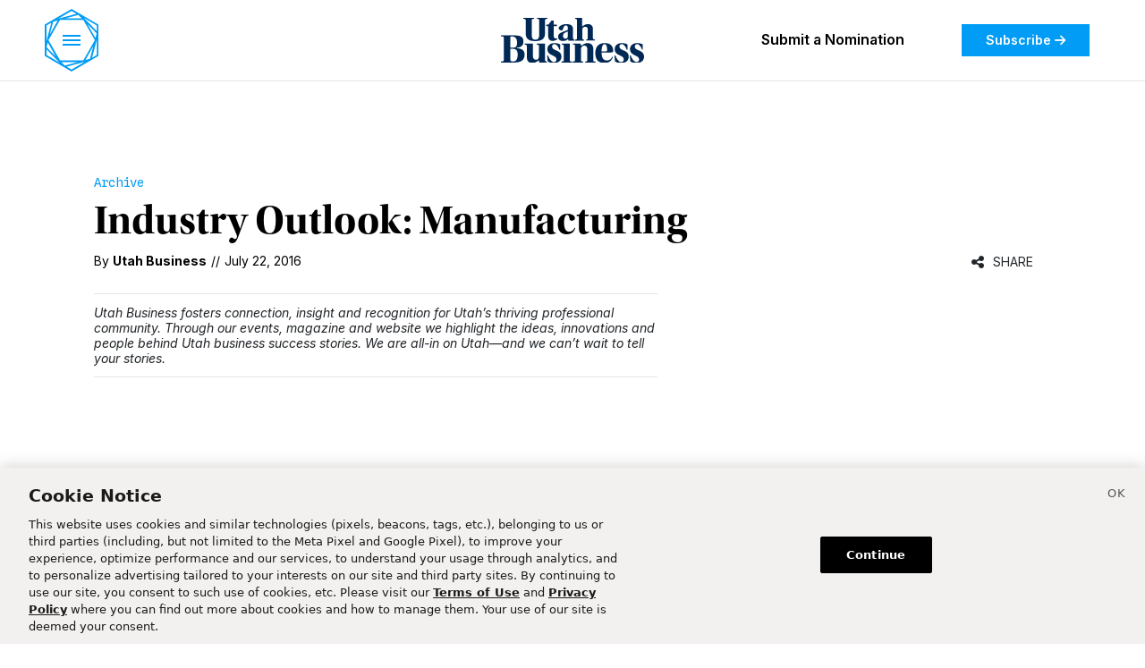

--- FILE ---
content_type: text/html; charset=utf-8
request_url: https://www.utahbusiness.com/archive/2016/07/22/industry-outlook-manufacturing/
body_size: 23210
content:
<!DOCTYPE html><html class="utahbusiness Page page-article" lang="en" dir="ltr"><head><script type="application/javascript" id="polyfill-script">if(!Array.prototype.includes||!(window.Object && window.Object.assign)||!window.Promise||!window.Symbol||!window.fetch){document.write('<script type="application/javascript" src="/pf/dist/engine/polyfill.js?d=325&mxId=00000000" defer=""><\/script>')}</script><script id="fusion-engine-react-script" type="application/javascript" src="/pf/dist/engine/react.js?d=325&amp;mxId=00000000" defer=""></script><script id="fusion-engine-combinations-script" type="application/javascript" src="/pf/dist/components/combinations/utahbusiness.js?d=325&amp;mxId=00000000" defer=""></script><script type="text/javascript">
            (() => {
                window.dn = window.dn || {};

                window.dn.getCookie = function getCookie(name) {
                    const parts = ('; ' + document.cookie).split('; ' + name + '=');
                    if (parts.length === 2) {
                        return decodeURIComponent(parts.pop().split(';').shift());
                    }
                }

                window.dn.setCookie = function setCookie(name, value, opts = {}) {
                    const cookieParts = [[name, value].map(window.encodeURIComponent).join('='), 'path=/'];
                    if (opts.expires && opts.expires instanceof Date) {
                        cookieParts.push('expires=' + opts.expires.toUTCString());
                    } else if (opts.maxAge) {
                        cookieParts.push('max-age=' + opts.maxAge);
                    }
                    document.cookie = cookieParts.join('; ');
                }

                window.dn.deleteCookie = function deleteCookie(name) {
                    window.dn.setCookie(name, '', { expires: new Date(0) });
                }

                window.dn.getUserResources = function getUserResources() {
                    const rawCookieValue = window.dn.getCookie("piano-user-resources");
                    if (rawCookieValue) {
                        try {
                            return JSON.parse(atob(rawCookieValue));
                        } catch (err) {
                            console.error('Cookie parse error:', err);
                        }
                    }
                }

                window.dn.getCbSubscriberStatus = function getCbSubscriberStatus() {
                    let status = 'anon';

                    // Check if logged in based on __utp user token cookie
                    const utpValue = window.dn.getCookie('__utp');
                    if (utpValue) {
                        status = 'lgdin';
                    }

                    // Check if paid member based on resource cookie
                    const userResources = window.dn.getUserResources();
                    if (typeof userResources === 'object' && userResources.membership === 'insider') {
                        status = 'paid';
                    }

                    return status;
                }

                window.dn.processRegExpCookies = function processRegExpCookies() {
                    const mapping = [
                        {
                            cookie: '_pc_registrationType',
                            values: ['InitalReg', 'MemberReg', 'CommentReg', 'ExperienceReg', 'AudioReg', 'SignInReg', 'OneTapReg'],
                            field: 'registration_type',
                        },
                        {
                            cookie: '_pc_membershipType',
                            values: ['InsiderExperience', 'InsiderLanding', 'InsiderAudio'],
                            field: 'membership_type',
                        },
                    ];
                    const fields = [];
                    for (const item of mapping) {
                        const val = window.dn.getCookie(item.cookie);
                        if (val && item.values.includes(val)) {
                            fields.push({field_name: item.field, value: `["${val}"]`});
                        }
                    }
                    if (fields.length) {
                        // "Deseret News Updates" newsletter
                        fields.push({field_name: 'hs_1404862098', value: true});

                        const fieldNames = fields.map(field => field.field_name);
                        window.tp.pianoId.loadExtendedUser({
                            formName: 'internal',
                            extendedUserLoaded: data => {
                                data.custom_field_values = data.custom_field_values.filter(cf => !fieldNames.includes(cf.field_name));
                                data.custom_field_values.push(...fields);
                                fetch(window.tp.getEndpointRoot() + '/id/api/v1/identity/userinfo?' + new URLSearchParams({lang: 'en_US', aid: window.tp.aid, access_token: window.tp.pianoId.getToken()}), {
                                    method: 'PUT',
                                    headers: { 'Content-Type': 'application/json' },
                                    body: JSON.stringify(data),
                                }).then(response => {
                                    if (response.ok) {
                                        for (const item of mapping) {
                                            window.dn.deleteCookie(item.cookie);
                                        }
                                        return response.json().then(res => tp.pianoId.loginByToken(res.token));
                                    } else {
                                        return response.json().then(console.error);
                                    }
                                }).catch(console.error);
                            }
                        });
                    }
                }
            })();
        </script><script>
                        (function(src) {
                            window.tp = window.tp || [];
                            window.tp.push(["setLocale", 'en_US']);
                            window.tp.push(['init', function () {
                                window.tp.pianoId.init({displayMode: 'modal'});
                                var tokenMatch = location.search.match(/reset_token=([A-Za-z0-9]+)/);
                                if (tokenMatch) {
                                    if (window.tp.pianoId.isUserValid()) {
                                        window.tp.pianoId.logout();
                                    }
                                    var token = tokenMatch[1];
                                    window.tp.pianoId.show({
                                        displayMode: 'modal',
                                        resetPasswordToken: token,
                                        loggedIn: function () {
                                            location.reload();
                                        }
                                    });
                                }
                            }]);
                            window.tp.push(['addHandler', 'registrationSuccess', function (event) {
                                setTimeout(function () {
                                    var regTypeCookie = window.dn.getCookie('_pc_registrationType');
                                    var memTypeCookie = window.dn.getCookie('_pc_membershipType');
                                    if (regTypeCookie || memTypeCookie) {
                                        window.dn.processRegExpCookies();
                                    }
                                }, 500);
                            }]);
                            window.tp.push(['addHandler', 'checkoutComplete', function (event) {
                                setTimeout(function () {
                                    var regTypeCookie = window.dn.getCookie('_pc_registrationType');
                                    var memTypeCookie = window.dn.getCookie('_pc_membershipType');
                                    if (regTypeCookie || memTypeCookie) {
                                        window.dn.processRegExpCookies();
                                    }
                                }, 500);
                            }]);
                            var a = document.createElement("script");
                            a.type = "text/javascript";
                            a.async = true;
                            a.src = src;
                            var b = document.getElementsByTagName("script")[0];
                            b.parentNode.insertBefore(a, b)
                            
                            // Consent Management
                            if (typeof window !== 'undefined') {
                                window.pdl = window.pdl || {};
                                window.pdl.requireConsent = 'v2';
                    
                                window.addEventListener("OneTrustGroupsUpdated", event => {
                                    if(event.detail.includes("C0004")){
                                        // opt-in
                                        window.tp.push(["init", function () {
                                            if (window.tp.consent) {
                                                window.tp.consent.setAllPurposes('opt-in');
                                            }
                                        }]);
                                    } else {
                                        // opt-out
                                        window.tp.push(["init", function () {
                                            if (window.tp.consent) {
                                                window.tp.consent.setAllPurposes('opt-out');
                                            }
                                        }]);
                                    }
                                });
                            }

                            // Google One Tap handler initialization
                            window.handleGoogleOneTapResponse = async function(response) {
                                if (!response.credential) return;
                                try {
                                    // Dispatch loading start event
                                    window.dispatchEvent(new Event('deseret:googleonetap:loading'));
                                    // Send Google JWT to Lambda endpoint
                                    const res = await fetch('https://googleonetap.deseret.com', {
                                        method: 'POST',
                                        headers: { 'Content-Type': 'application/json' },
                                        body: JSON.stringify({ credential: response.credential, aid: window.tp.aid })
                                    });
                                    const data = await res.json();
                                    if (data.token) {
                                        if (data.isNewUser) {
                                            const expires = new Date(new Date().getTime() + (1 * 60 * 60 * 1000)).toGMTString(); // 1 hour
                                            document.cookie = '_pc_registrationType=OneTapReg; expires=' + expires + '; path=/';
                                            setTimeout(function () {
                                                window.dn.processRegExpCookies();
                                            }, 500);
                                        }
                                        window.tp.pianoId.loginByToken(data.token);
                                        window.dispatchEvent(new Event('deseret:googleonetap:login'));
                                    } else {
                                        console.error('No Piano token returned:', data);
                                        window.dispatchEvent(new Event('deseret:googleonetap:error'));
                                    }
                                } catch (err) {
                                    console.error('Google One Tap Piano error:', err);
                                }
                            };
                            // Google One Tap initialization
                            window.initGoogleOneTap = function() {
                                if (window.google && window.google.accounts) {
                                    window.google.accounts.id.initialize({
                                        client_id: "undefined",
                                        callback: function(response) {
                                            window.handleGoogleOneTapResponse && window.handleGoogleOneTapResponse(response);
                                        },
                                        // auto_select: true,
                                        cancel_on_tap_outside: false
                                    });
                                    // Add Piano modal observer
                                    const observer = new MutationObserver((mutations) => {
                                        mutations.forEach((mutation) => {
                                            if (mutation.addedNodes.length) {
                                                const pianoModal = document.querySelector('.tp-modal');
                                                if (pianoModal) {
                                                    // Hide Google One Tap when Piano modal appears
                                                    window.google.accounts.id.cancel();
                                                }
                                            }
                                        });
                                    });
                                    // Start observing the document for Piano modal
                                    observer.observe(document.body, {
                                        childList: true
                                    });
                                    const isValid = window.tp?.pianoId?.isUserValid();
                                    if (!isValid && !document.querySelector('.tp-modal')) {
                                        // A Piano modal is currently not showing
                                        window.google.accounts.id.prompt();
                                    }
                                }
                            };
                            // Wait for script to load, then initialize
                            if (document.readyState === 'complete') {
                                window.initGoogleOneTap();
                            } else {
                                window.addEventListener('load', window.initGoogleOneTap);
                            }
                        })("//experience.piano.io/xbuilder/experience/load?aid=01msTc7Ipu");
                </script><script data-integration="cookiePro">
        window.dataLayer = window.dataLayer || [];
        function gtag(){dataLayer.push(arguments);}
        // GDPR/GDPR-like default
        gtag('consent', 'default', {
            ad_storage: 'denied',
            analytics_storage: 'denied',
            wait_for_update: 500,
            region: [
                'NO', 'DE', 'FI', 'BE', 'PT', 'BG', 'DK', 'LT', 'LU', 'HR', 'LV', 'FR', 'HU', 'BR', 'SE', 'MC', 'SI', 'SK', 'MF', 'SM', 'GB', 'YT', 'IE', 'GF', 'EE', 'MQ', 'MT', 'GP', 'IS', 'IT', 'GR', 'ES', 'RE', 'AT', 'CY', 'CZ', 'AX', 'PL', 'RO', 'LI', 'NL'
            ]
        });
        // CCPA/CCPA-like default
        gtag('consent', 'default', {
            ad_storage: 'granted',
            analytics_storage: 'granted',
            wait_for_update: 500,
            region: [
                'US-OR', 'US-CA', 'US-WA', 'US-NH', 'US-FL', 'US-CO', 'US-NV', 'US-MT', 'US-IL', 'US-DE', 'US-CT', 'US-PA', 'US-VA', 'US-MA', 'US-MD'
            ]
        });
        // Everywhere else
        gtag('consent', 'default', {
            ad_storage: 'granted',
            analytics_storage: 'granted'
        });

        let optanonHasBeenRun = false;
        let urlParams = new URLSearchParams(window.location.search);
        function OptanonWrapper() {
            if (!optanonHasBeenRun) {
                optanonHasBeenRun = true;

                // URL param to open cookie settings
                if (urlParams.has('cookieSettings')) {
                    Optanon.ToggleInfoDisplay();
                }
            }
        }

        // Disable banner display for Piano
        if (navigator.userAgent.indexOf('cXensebot') != -1) {
            console.log('Preventing cookie banner for Piano crawler');
            const date = new Date();
            document.cookie = 'OptanonAlertBoxClosed=' + date.toISOString();
            document.cookie = 'OptanonConsent=' + new URLSearchParams({ datestamp: date.toString() }).toString();
        }
    </script><script src="https://cookie-cdn.cookiepro.com/scripttemplates/otSDKStub.js" type="text/javascript" data-language="en" data-domain-script="018f59b3-9bbb-704c-8aed-5b3a93c2964a"></script><meta name="viewport" content="width=device-width, initial-scale=1"/><link rel="icon" type="image/x-icon" href="/pf/resources/utahbusiness/favicon.png?d=325"/><link rel="shortcut icon" href="/pf/resources/utahbusiness/assets/images/ub-32.png?d=325" sizes="32x32"/><link rel="icon" href="/pf/resources/utahbusiness/assets/images/ub-192.png?d=325" sizes="192x192"/><link rel="apple-touch-icon" href="/pf/resources/utahbusiness/assets/images/ub-180.png?d=325"/><meta name="msapplication-TileImage" content="/pf/resources/utahbusiness/assets/images/ub-400.png?d=325"/><link rel="stylesheet" href="https://use.typekit.net/mjo6iob.css"/><link rel="preconnect" href="https://fonts.googleapis.com"/><link rel="preconnect" href="https://fonts.gstatic.com" crossorigin="true"/><link href="https://fonts.googleapis.com/css2?family=Inter:ital,opsz@0,14..32;1,14..32&amp;family=Spline+Sans+Mono:ital@0;1&amp;display=swap" rel="stylesheet"/><link href="https://fonts.googleapis.com/css2?family=Inter:ital,opsz,wght@0,14..32,600;1,14..32,600&amp;display=swap" rel="stylesheet"/><link href="https://fonts.googleapis.com/css2?family=Inter:ital,opsz,wght@0,14..32,700;1,14..32,700&amp;display=swap" rel="stylesheet"/><script src="https://tagan.adlightning.com/deseretdigital/op.js" defer="" async=""></script><style>.GoogleDfpAd {
                    padding-bottom: 0 !important;
                }
                .adl-report-ad-container {
                    padding-bottom: 30px;
                }
                .adl-report-ad-container button {
                    float: right !important;
                }
                .RichTextArticleBody .adl-report-ad-container {
                    padding-bottom: 0px !important;
                }</style><title>Industry Outlook: Manufacturing – Utah Business</title><meta property="og:title" content="Industry Outlook: Manufacturing"/><meta name="twitter:title" content="Industry Outlook: Manufacturing"/><meta property="og:image" content="https://www.utahbusiness.com/pf/resources/utahbusiness/assets/images/pb/fallbackImage.png?d=325"/><meta property="og:image:url" content="https://www.utahbusiness.com/pf/resources/utahbusiness/assets/images/pb/fallbackImage.png?d=325"/><meta property="og:image:width" content="1200"/><meta property="og:image:height" content="630"/><meta name="twitter:image" content="https://www.utahbusiness.com/pf/resources/utahbusiness/assets/images/pb/fallbackImage.png?d=325"/><meta property="og:type" content="article"/><meta property="article:published_time" content="2016-07-22T17:08:45Z"/><meta property="article:modified_time" content="2024-10-08T08:34:17.05Z"/><meta property="article:section" content="Archive"/><meta name="cXenseParse:site" content="utahbusiness"/><meta name="cXenseParse:pageclass" content="article"/><meta property="cXenseParse:image" content="https://www.utahbusiness.com/pf/resources/utahbusiness/assets/images/pb/fallbackImage.png?d=325"/><meta name="cXenseParse:publishtime" content="2016-07-22T17:08:45Z"/><meta name="cXenseParse:author" content="Utah Business" data-separator="|"/><meta name="cXenseParse:primary_section" content="archive"/><meta name="cXenseParse:sections" content="archive" data-separator="|"/><meta name="cXenseParse:display_date" content="2016-07-22T17:08:45Z"/><meta property="og:site_name" content="Utah Business"/><meta property="og:url" content="https://www.utahbusiness.com/archive/2016/07/22/industry-outlook-manufacturing/"/><meta name="twitter:card" content="summary_large_image"/><link rel="canonical" href="https://www.utahbusiness.com/archive/2016/07/22/industry-outlook-manufacturing/"/><link id="fusion-output-type-styles" rel="stylesheet" type="text/css" href="/pf/dist/components/output-types/utahbusiness.css?d=325&amp;mxId=00000000"/><link id="fusion-template-styles" rel="stylesheet" type="text/css" href="/pf/dist/components/combinations/utahbusiness.css?d=325&amp;mxId=00000000"/><link id="fusion-siteStyles-styles" rel="stylesheet" type="text/css" href="/pf/dist/css/utahbusiness.css?d=325&amp;mxId=00000000"/><link href="https://uploads.deseret.com/fontawesome/css/fontawesome.css" rel="stylesheet"/><link href="https://uploads.deseret.com/fontawesome/css/brands.css" rel="stylesheet"/><link href="https://uploads.deseret.com/fontawesome/css/regular.css" rel="stylesheet"/><link href="https://uploads.deseret.com/fontawesome/css/solid.css" rel="stylesheet"/><style>body { writing-mode: horizontal-tb; }</style><script async="" src="https://cdnjs.cloudflare.com/polyfill/v3/polyfill.min.js?version=4.8.0"></script><script data-integration="inlineScripts">
        (function() {
            // Custom flicker control
            var fcId = 'chartbeat-flicker-control-style';
            var fcStyle = document.createElement('style');
            fcStyle.id = fcId;
            fcStyle.type = 'text/css';
            fcStyle.appendChild(document.createTextNode(".ub-promo__title, .ub-headline { visibility: hidden }"));
            document.head.appendChild(fcStyle);
            window.setTimeout(function () {
                var fcEl = document.getElementById(fcId);
                if (fcEl) {
                    console.log('CB flicker control fallback');
                    fcEl.parentNode.removeChild(fcEl);
                }
            }, 1500);

            // Chartbeat metadata config
            var _sf_async_config = window._sf_async_config = (window._sf_async_config || {});
            _sf_async_config.uid = 21057;
            _sf_async_config.domain = "utahbusiness.com";
            _sf_async_config.useCanonical = true;
            _sf_async_config.useCanonicalDomain = true;
            _sf_async_config.sections = "Archive";
            _sf_async_config.authors = "Utah Business";
            _sf_async_config.title = "Industry Outlook: Manufacturing";

            // Additional tracking
            window._cbq = window._cbq || [];
            window._cbq.push(['_acct', window.dn.getCbSubscriberStatus()]);
        })();
    ;
        (function(w,d,s,l,i){
            w[l]=w[l]||[];w[l].push({'gtm.start': new Date().getTime(),event:'gtm.js'});
            var f=d.getElementsByTagName(s)[0],
            j=d.createElement(s),dl=l!='dataLayer'?'&l='+l:'';j.async=true;j.src=
            'https://www.googletagmanager.com/gtm.js?id='+i+dl;f.parentNode.insertBefore(j,f);
        })(window,document,'script','dataLayer','GTM-P49BJ9S');
    ;
        // Init GPT.js
        window.googletag = window.googletag || {};
        window.googletag.cmd = window.googletag.cmd || [];
        (function () {
            if (typeof document.querySelectorAll(`script[src = "//securepubads.g.doubleclick.net/tag/js/gpt.js"]`)[0] === 'undefined') {
                const tag = document.createElement('script');
                tag.src = '//securepubads.g.doubleclick.net/tag/js/gpt.js';
                tag.async = true;
                tag.defer = true;
                (document.head || document.documentElement).appendChild(tag);
            }
        })();

        // Set page-level key-value targeting
        googletag.cmd.push(function () {
            googletag.pubads().setTargeting("is_testing","no");
            googletag.pubads().setTargeting("is_home", "no");
            googletag.pubads().setTargeting("category", "Archive");
            googletag.pubads().setTargeting("sections", ["archive"]);
            googletag.pubads().setTargeting("tags", []);
            googletag.pubads().setTargeting("post_id", "VRKQ3BMLFSD7A5TDS3EWNWZEMY");
            googletag.pubads().setTargeting("page_type", "article");
        });
    ;
        !(function(o,n){function $(){($.q=$.q||[]).push(arguments)}$.v=1,o[n]=o[n]||$})(window,String.fromCharCode(97,100,109,105,114,97,108));!(function(t,c,i){i=t.createElement(c),t=t.getElementsByTagName(c)[0],i.async=1,i.src="https://restrainstorm.com/v2ghq4H8pSqsSE5TvCRMeg19JrcNjnOdwdTO_2xu06qvex-mky4fUPQk",t.parentNode.insertBefore(i,t)})(document,"script");;!(function(o,t,n,c){function e(n){(function(){try{return(localStorage.getItem("v4ac1eiZr0")||"").split(",")[4]>0}catch(o){}return!1})()&&(n=o[t].pubads())&&n.setTargeting("admiral-engaged","true")}(c=o[t]=o[t]||{}).cmd=c.cmd||[],typeof c.pubads===n?e():typeof c.cmd.unshift===n?c.cmd.unshift(e):c.cmd.push(e)})(window,"googletag","function");
    ;
        googletag.cmd.push(function () {
            googletag.pubads().addEventListener("slotRenderEnded", function (event) {
                if (event.isEmpty) {
                    return;
                }

                var adId = event.slot.getSlotElementId();

                var adReportDialogSelector = "reportAdButton" + "-" + adId;

                var addParentReporterDivExists = document.getElementById(adReportDialogSelector);
                if (typeof(addParentReporterDivExists) != "undefined" && addParentReporterDivExists != null) {
                    console.log("report ad button div already exists");
                    return;
                }

                var addParentReporterDiv = document.createElement("div");
                addParentReporterDiv.id = adReportDialogSelector; //this will be sibling to the ad div

                var buttonDiv = document.createElement("div");
                buttonDiv.className = "adl-report-ad-container"; //child div to the above

                var createReportBtnEvent = {
                    "adlAction": "createUserReportButton",
                    "selector": "#" + adReportDialogSelector,
                    "uniqueId": event.creativeId || event.sourceAgnosticCreativeId,
                    "targetAd": adId
                };

                addParentReporterDiv.appendChild(buttonDiv);

                var adContainer = document.getElementById(adId);

                if (adContainer) {
                    adContainer.insertAdjacentElement("beforeend", addParentReporterDiv);
                    window.postMessage(createReportBtnEvent, "*");
                    //ensures button only injected and rendered if ad is on the page
                }
            });
        });
    ;window.isIE = !!window.MSInputMethodContext && !!document.documentMode;</script><script type="text/plain" class="optanon-category-C0003" async="" data-integration="nativo-ad" src="https://s.ntv.io/serve/load.js"></script><script type="text/plain" class="optanon-category-C0002" async="" data-integration="chartbeat" src="https://static.chartbeat.com/js/chartbeat.js"></script><script type="text/plain" class="optanon-category-C0002" async="" data-integration="chartbeat" src="https://static.chartbeat.com/js/chartbeat_mab.js"></script><script type="text/plain" class="optanon-category-C0003" defer="" data-integration="queryly" src="https://www.queryly.com/js/queryly.v4.min.js"></script><script type="text/plain" class="optanon-category-C0003" data-integration="queryly">
                (function() {
                    const start = new Date().getTime(), maxMs = 5000;
                    function waitForQueryly() {
                        if ('queryly' in window) {
                            queryly.init("674e39e7a29c44d8", document.querySelectorAll("#fusion-app"));
                        } else if ((new Date().getTime() - start) < maxMs) {
                            setTimeout(waitForQueryly, 50);
                        }
                    }
                    waitForQueryly();
                })();
            </script><script type="application/ld+json">{"@context":"http://schema.org","@type":"NewsArticle","url":"https://www.utahbusiness.com/archive/2016/07/22/industry-outlook-manufacturing/","dateModified":"2024-10-08T08:34:17.05Z","datePublished":"2016-07-22T17:08:45Z","description":"","image":[],"articleSection":"Archive","keywords":["Archive"],"speakable":{"@type":"SpeakableSpecification","xpath":["/html/head/title","/html/head/meta[@name='description']/@content"]},"publisher":{"@type":"NewsMediaOrganization","url":"https://www.utahbusiness.com","name":"Utah Business","sameAs":["https://www.linkedin.com/company/utah-business/","https://twitter.com/utahbusiness","https://www.facebook.com/UtahBusiness","https://www.instagram.com/utahbusiness/"],"logo":{"@type":"ImageObject","url":"/pf/resources/utahbusiness/assets/images/utah-business-logo-black.svg?d=325","height":68,"width":600}},"mainEntityOfPage":{"@type":"WebPage","@id":"https://www.utahbusiness.com/archive/2016/07/22/industry-outlook-manufacturing/"},"author":[{"@context":"http://schema.org","@type":"Person","description":null,"image":{"@context":"http://schema.org","@type":"ImageObject","url":null,"width":500,"height":500},"name":"Utah Business","url":null}],"headline":"Industry Outlook: Manufacturing","alternativeHeadline":"Industry Outlook: Manufacturing"}</script><script data-integration="dataLayer">
            function addAdditionalDataLayerData(jsonData) {
                if (typeof jsonData !== "object" && jsonData !== null) {
                    jsonData = {}
                }
        
                const pageTheme = getPageTheme();
                if(!jsonData?.page_theme?.length && pageTheme) {
                    jsonData.page_theme = pageTheme;
                }
                const acquistionDate = getAcquistionDate();
                if(acquistionDate) {
                    jsonData.acquistion_date = acquistionDate;
                }
                const userId = getUserId();
                if(userId) {
                    jsonData.userid = userId;
                }

                const userAgent = window?.navigator?.userAgent;
                if(!jsonData?.user_agent?.length && userAgent) {
                    jsonData.user_agent = userAgent
                }

                const signedInAs = document?.getElementById('coral_thread')?.querySelector('div')?.shadowRoot?.querySelector('.coral-viewerBox-usernameLabel')?.innerText;
                jsonData["coral_logged_in"] = signedInAs === 'Signed in as' ? 1 : 0;
        
                return jsonData;
            }
        
            function getPageTheme() {
                if (window.matchMedia) {
                    if(window.matchMedia('(prefers-color-scheme: dark)').matches) {
                        return "dark";
                    } else if(window.matchMedia('(prefers-color-scheme: light)').matches) {
                        return "light";
                    }
                }
                return null;
            }
        
            function getAcquistionDate() {
                let acquistionDate = localStorage.getItem("acquistion_date");
                if(!acquistionDate) {
                    const date = new Date();
                    acquistionDate = date.toISOString().split('T')[0];
                    localStorage.setItem("acquistion_date", acquistionDate);
                }
                return acquistionDate;
            }
        
            function getUserId() {
                let userId = localStorage.getItem("userid");
                if(!userId) {
                    userId = ([1e7]+-1e3+-4e3+-8e3+-1e11).replace(/[018]/g, c =>
                        (c ^ crypto.getRandomValues(new Uint8Array(1))[0] & 15 >> c / 4).toString(16)
                    );
                    localStorage.setItem("userid", userId);
                }
                return userId;
            }

            window.dataLayer = window.dataLayer || [];
            window.dataLayer.push(addAdditionalDataLayerData({"page_title":"Industry Outlook: Manufacturing","content_id":"VRKQ3BMLFSD7A5TDS3EWNWZEMY","arc_id":"VRKQ3BMLFSD7A5TDS3EWNWZEMY","content_type":"article","primary_section":"archive","sections":"archive","author_name":"Utah Business","author_id":"guest-utah-business","published_date":"2016-07-22 11:08","hour_of_publish":"11","last_time_updated":"2016-07-22 11:08","hour_of_update":"02","story_word_count":3031,"keywords":"industry outlook: manufacturing","site_language":"en","site_version":"325","hit_timestamp":"2026-01-20 22:48","template":"STANDARD","page_theme":null,"userid":null,"acquistion_date":null,"coral_logged_in":0,"no_ads":false,"user_needs":null}));            
        </script><script type="text/plain" class="optanon-category-C0003" async="" src="https://uploads.deseret.com/scripts/utah-business-scripts.arc.min.js"></script><script>
(function(){
    window.tp = window.tp || [];
    window.tp.push(["setContentId","VRKQ3BMLFSD7A5TDS3EWNWZEMY"]);
    window.tp.push(["setContentAuthor","Utah Business"]);
    window.tp.push(["setContentSection","/archive"]);
    window.tp.push(["setContentIsNative",true]);
    window.tp.push(["setContentCreated","2016-07-22T17:08:45Z"]);
    window.tp.push(["setTags",["article","/archive"]]);
})();
    </script></head><body class="d-flex flex-column h-100"><noscript><iframe title="gtm" src="https://www.googletagmanager.com/ns.html?id=GTM-P49BJ9S" height="0" width="0" style="display:none;visibility:hidden"></iframe></noscript><div id="fusion-app" class="c-stack b-application" data-style-direction="vertical" data-style-justification="start" data-style-alignment="unset" data-style-inline="false" data-style-wrap="nowrap"><div class="ub-standard-article-layout"><header><div id="fusion-static-enter:html-block-f0fqCWuo4Ibf18x" style="display:none" data-fusion-component="html-block-f0fqCWuo4Ibf18x"></div><div>
<style>
  /* Hide on desktop */
  .mobile-nomination-banner {
    display: none;
  }

  /* mobile only*/
  @media (max-width: 768px) {
    .mobile-nomination-banner {
      display: block;
      background-color: #009cf5;
      color: #ffffff;
      text-align: center;
      padding: 12px 16px;
      font-size: 16px;
      font-weight: bold;
      position: sticky;
      top: 0;
      z-index: 1;
    }

    .mobile-nomination-banner a {
      color: #ffffff;
      text-decoration: none;
    }

    .mobile-nomination-banner i {
      margin-left: 6px;
    }
  }
</style>

<div class="mobile-nomination-banner">
  <a href="https://www.utahbusiness.com/events/?nominations=true/">
    Submit a Nomination <i class="fa-solid fa-arrow-right"></i>
  </a>
</div></div><div id="fusion-static-exit:html-block-f0fqCWuo4Ibf18x" style="display:none" data-fusion-component="html-block-f0fqCWuo4Ibf18x"></div><div class="utahbusiness-header"><div class="utahbusiness-header__container"><div class="utahbusiness-header__menu"><button><img class="menu__icon--blue" src="/pf/resources/utahbusiness/assets/images/icons/menu-icon-blue.svg?d=325"/><span class="menu__label"></span></button></div><div class="utahbusiness-header__logo"><a href="/"><img src="/pf/resources/utahbusiness/assets/images/utah-business-logo-navy.svg?d=325" alt="utah business logo"/></a></div><div class="utahbusiness-header__navigation"><nav class="navigation__links d-none d-xl-flex"><ul><li><a href="/events/?nominations=true">Submit a Nomination</a></li></ul></nav><a class="navigation__cta" href="/subscribe/">Subscribe<!-- --> <i class="fa-solid fa-arrow-right"></i></a><div class="ms-2"></div></div></div></div><div class="container-wrapper"><div class="container one-column-container"><div id="fusion-static-enter:html-block-f0fxnaHp487FDy" style="display:none" data-fusion-component="html-block-f0fxnaHp487FDy"></div><div><div style="width: 100%; 50px;"></div></div><div id="fusion-static-exit:html-block-f0fxnaHp487FDy" style="display:none" data-fusion-component="html-block-f0fxnaHp487FDy"></div><div id="arcad-feature-f0fvDQagXL7j1Pk-16f0ab34de1917" class="c-stack dn-ads-block" data-style-direction="vertical" data-style-justification="start" data-style-alignment="center" data-style-inline="false" data-style-wrap="nowrap"><div style="min-height:90px"><div id="arcad_f0fvDQagXL7j1Pk-16f0ab34de1917"></div></div></div><div id="fusion-static-enter:html-block-f0fB74lNj9CFH3" style="display:none" data-fusion-component="html-block-f0fB74lNj9CFH3"></div><div><div style="width: 100%; 50px;"></div></div><div id="fusion-static-exit:html-block-f0fB74lNj9CFH3" style="display:none" data-fusion-component="html-block-f0fB74lNj9CFH3"></div></div></div></header><main><article class="container-wrapper article-wrapper"><div class="container one-column-container"><div class="lead-content"><div class="ub-article-eybrow d-flex"><div class="ub-eyebrows my-auto"><a class="ub-eyebrows__eyebrow" href="https://www.utahbusiness.com/archive/">Archive</a></div><div class="d-md-none ms-auto"><div class="share-buttons pe-0"><div class="share-popover share-cell"><div class="share-popover-container"><div class="share-button-container"><div class="share-button"><i class="fa fa-share-alt " aria-hidden="true"></i></div><div class="share-label">Share</div></div></div></div></div></div></div><h1 class="ub-headline">Industry Outlook: Manufacturing</h1><div class="ub-article-byline-publish-date d-flex"><div class="ub-byline my-auto"><div class="ub-byline__byline display-always">By <div class="ub-byline__byline-author">Utah Business</div></div><div class="ub-byline__date display-always"><span class="line display-always">//</span><time dateTime="2016-07-22T17:08:45Z" class="ub-byline__date-published">July 22, 2016</time></div></div><div class="d-none d-md-block ms-auto share-button-comp-container"><div class="share-buttons pe-0"><div class="share-popover share-cell"><div class="share-popover-container"><div class="share-button-container"><div class="share-button"><i class="fa fa-share-alt " aria-hidden="true"></i></div><div class="share-label">Share</div></div></div></div></div></div></div></div></div><div class="container two-column-container"><div class="main-content"><div class="ub-article-body mt-4"><p class="c-paragraph"><i>Local manufacturing veterans discuss the headwinds their companies are battling, from a tight labor supply to global competition. But, they say, increasing automation is transforming their workforce and creating new competitive opportunities. </i></p><p class="c-paragraph"><b>A special thank you to our moderator, Todd Bingham, CEO of the Utah Manufacturers Association. </b></p><p class="c-paragraph"><b>Participants:</b></p><p class="c-paragraph">Kimberly Bailey, Sun Products</p><p class="c-paragraph">Josh Brown, Rio Tinto</p><p class="c-paragraph">Grant Foster, Holland & Hart, LLC</p><p class="c-paragraph">Steve Keiffer, Big-D Construction</p><p class="c-paragraph">Erin Laney, EDCUtah</p><p class="c-paragraph">Steve Marler, Fresenius Medical</p><p class="c-paragraph">Becky Marquette, L-3 Communications</p><p class="c-paragraph">Patrick Russell, Orbital ATK</p><p class="c-paragraph">Mark Suchan, Post Consumer Brands</p><p class="c-paragraph">Corey Thayn, BD Medical</p><p class="c-paragraph">Wick Udy, Jones Lang LaSalle</p><p class="c-paragraph">Joe Wixom, Fetzers</p><p class="c-paragraph"><b>What are the challenges you see in manufacturing as we move forward? What are the big issues your companies are dealing with? </b></p><p class="c-paragraph"><b>RUSSELL:</b> One of the challenges we’ve had is maintaining a safe work environment. When I entered manufacturing coming out of the military over 30 years ago, most of the people who entered the workforce had come out of the military, whereas now the new workers are coming right out of high school or out of the applied technical colleges, and they are not work hardened. Trying to get them to understand the need to work in a safe environment has been a challenge and has required a lot of extra training on our part.</p><p class="c-paragraph"><b>MARLER</b>: Getting utilities into the facility in order to expand has been an issue for us in Ogden. We are working with Rocky Mountain to work through some of those issues. Infrastructure has to keep up with growth in Utah.</p><p class="c-paragraph"><b>UDY:</b> Existing manufacturing space is becoming scarce. Our vacancy is right at 5.5 percent. We had 2.3 million feet of space delivered in 2015 and another 2.8 currently under construction. If you go to the northwest quadrant, it’s a complete facelift that is taking place. The challenge is a lot of the buildings are built more for warehouse distribution. So they don’t have the power. 350,000 square feet has 2,000 amps going into it, so it’s difficult to find a true manufacturing facility unless you are finding land and building your own facility.</p><p class="c-paragraph"><b>MARLER:</b> We are producing about 25 truckloads of product every day, so shipping costs are huge. And being located in Utah is a challenge. The cost of our transportation is enormous. Sixty to 75 percent of our population is along the eastern seaboard. And the other 25 percent is the western side. So we are trying to look at our model. Should we be less over time here in Salt Lake City and more geared toward a Tennessee location? Somewhere around the East?</p><p class="c-paragraph">I’m a local guy, but it becomes a business decision. Does the shipping cost outweigh some of the advantages that Utah has? The more Utah can do to stay competitive—knowing that they are going to lose ground because there’s not much we can do about the cost of diesel. There are other infrastructure systems like rail that we do have a chance to overcome someday that will allow us to stay competitive on the shipping side.</p><p class="c-paragraph"><b>BROWN:</b> Right now we are faced with a very low-cost commodity market, and as a result of that we have had to be more efficient in everything we do. If you look across every industry, they’re doing it more efficient, faster, cheaper, higher quality. That’s become the norm.</p><p class="c-paragraph"><b>MARLER:</b> Labor is a continuing challenge. I can’t recruit a person that’s a great machinist, a great automation person. They don’t exist. They don’t have the skill set.</p><p class="c-paragraph"><b>BROWN:</b> The general consensus is that we have lost a generation, or potentially two. The truck driver as an example, the machinist—those heavy industrial type jobs. We have an entire generation gap between our average worker now and who we’re trying to recruit. I think you had a generation that was really pushing hard for their children to be better than they were. And that included a four-year degree. That mind-set took a generation or two down that path. We need to have a cultural shift around education.</p><p class="c-paragraph"><b>BAILEY:</b> As a parent of a senior in high school, I’m not encouraging him to be a mechanic. I’m encouraging a four-year degree. It’s definitely a mind-set and a shift. Do I want him to go into some form of manufacturing? Yes. But it’s more along the lines of an engineering degree.</p><p class="c-paragraph"><b>MARLER:</b> I started out working at a farm as a kid, being a mechanic, being a construction worker, making as much as I could to get into college. We don’t have that culture anymore. We have to accept that. We have to be mom and dad, as a manufacturer. We’ve got to send those kids to the university and create the culture in kids, because that is the workforce we have to work with. We have to make the paradigm shift of how we handle it. If we don’t, we will continue to sit around this table and sing the same story.</p><p class="c-paragraph"><b>Automation has really changed the nature of manufacturing jobs. I often fears that automation is actually driving jobs away. How is automation affecting your labor force? </b></p><p class="c-paragraph"><b>MARLER:</b> It goes into the exchange rate in Mexico. If we have products go to Mexico where it’s a lower cost of living, the exchange rate is almost 20 to one, and so a lot of companies are starting to move manufacturing to Mexico. It makes it harder to stay in Utah and be competitive unless you automate. And unless you have a skilled workforce, you can’t build with equipment that’s going to keep the labor rates down.</p><p class="c-paragraph">Our workforce actually accepts automation. They know it is a requirement, a necessity to be able to maintain jobs in the U.S. and in Utah. If you don’t automate, they realize that companies are going to move products to other countries. We are a global company: Mexico, Russia, Turkey, China. We can ship a lot of the products from across the globe. We make those choices all the time. So they recognize it is an important piece to being successful and competitive, to keeping the cost down and the quality of work up.</p><p class="c-paragraph"><b>RUSSELL:</b> Our factories are highly automated and we have actually found a really good cultural fit with the young people coming out of school today and the automation that we have. They are able to run the machines much better than some of our more tenured or older workforce.</p><p class="c-paragraph"><b>THAYN:</b> It raises the minimum wage of our sites. From when I started there, we probably changed over 30 percent of our workforce from the lowest-level assembly to high technology, maintenance, electronics, robotics. I don’t know the exact change in salaries, but it’s been significant. It’s more of a skilled labor rather than an unskilled labor position. Same number of people at the site, but it’s really shifted the wages up.</p><p class="c-paragraph"><b>BINGHAM:</b> We just completed a recent study with Millennials. We asked them what they thought about manufacturing. And the overall response was, “We don’t know anything about manufacturing." That speaks volumes to recruitment—they don’t know what it is that we do. Certainly there are challenges in getting youth into our operations, whether it be from a defense standpoint and a security standpoint or in some cases a safety standpoint, and making sure that they are trained before they come in.</p><p class="c-paragraph"><b>UDY:</b> What is your employee retention rate?</p><p class="c-paragraph"><b>MARLER:</b> Right at 90 percent, for us. And the average tenure is 15 – 16 years.</p><p class="c-paragraph"><b>THAYN:</b> We’re about in that range, too. A lot of that is driven by the stability of manufacturing compared to other industries. It’s very easy to move a software development site. It’s just desks and computers and office building. Manufacturing is hundreds of millions of dollars of equipment. And you cannot move that. It gives stability.</p><p class="c-paragraph"><b>MARLER:</b> They have to see a clear path for career advancement. If you are always an entry-level employee, and you are still an entry-level employee 16 years later, you are not going to be there.</p><p class="c-paragraph"><b>LANEY:</b> We are seeing that shift. It’s slow, but UAP is a great example of that. You start talking to kids when they are in seventh grade, eighth grade, ninth grade, and you say, “If four years is what you want to do, that’s great. But we understand it’s not for everybody. Let’s show you an alternate path so by the time you graduate you have a certificate, a job, you already have had an apprenticeship and may have already been hired." I’m hoping we are starting to see the beginnings of that cultural shift, but it is going to take some time given that such heavy emphasis has been placed on the four-year degree for so many years.</p><p class="c-paragraph"><b>THAYN:</b> About 70 percent of the jobs in Utah don’t require a four-year degree. But in manufacturing, they require some skills and certification. And we talk about lost generations—we don’t have a generation of people who have had to rebuild their own car or work on the farm with equipment. And that’s where the gap is. I joke I talked my son into stopping college and becoming a machinist because we are paying $80,000 to machinists, plus overtime. All the overtime they can get. And it’s just because of that scarcity of those skills.</p><p class="c-paragraph"><b>What are the competitive advantages to manufacturing in Utah? </b></p><p class="c-paragraph"><b>UDY:</b> My focus is on industrial supply chain and site selection. We ecently represented a company out of California that manufactures medical devices, and they had identified Utah as their site because of the quality of the workforce. They could see the state was investing in the students and training them. But these companies out of California are tired of the EPA issues and the quality of workforce and the taxes that continue to rise. So Utah has done a great job of setting ourselves apart from the pack.</p><p class="c-paragraph"><b>RUSSELL:</b> We have a terrific relationship with the local, state and federal governments. We just had the governor out to our facility. We feel like we have the complete support of the local government entities we deal with. And that makes a huge difference.</p><p class="c-paragraph"><b>SUCHAN:</b> Our proximity to the West Coast is a big deal. Being able to deliver products within a day to those markets is really critical for us. We recently went through a merger. We are Malt-o-Meal here and we merged into Post and thought, “How are we going to compare to this more legacy company?" We are top of the heap in nearly every key metric because our workforce is so great. We have such an educated workforce. They come out here and look at our teams and say, “How do you get your teams to do this?" Because they are more educated, they want more responsibility. And that’s always exciting to model for the other locations across the country.</p><p class="c-paragraph"><b>RUSSELL:</b> We have purposefully located facilities and operations here because of the availability of talent. Compared to some of our other sites, we have talent here that is not available there.</p><p class="c-paragraph"><b>RUSSELL:</b> Quality of life is a huge advantage. In the East and Southeast, work weeks are significantly longer than what we see here. Generally speaking, people work 40 hours a week here. They want to take time off and go do things. And the accessibility of recreation is amazing. As someone who moved here from Texas, I absolutely love what’s available, and so do the people that we recruit. They like the outdoors. This is a place where they want to come and they want to stay.</p><p class="c-paragraph"><b>WIXOM:</b> It’s easier for us in this market to achieve a living wage for our manufacturing employees. And it’s also a very labor friendly state, so there’s a balance both for the labor and for the employer. It’s mutually beneficial. The cost of doing business is very friendly to grow and to develop talent and to provide opportunities for those employees. They are not OK being static at a position for 30 years, this new generation.</p><p class="c-paragraph">There’s a lot of safe, affordable neighborhoods where our employees can live that are within a reasonable distance of where our places of employment are. That’s just not happening when you go to the coasts.</p><p class="c-paragraph"><b>MARLER:</b> When doing our due diligence for locating manufacturing sites, the first thing we look at is what is the cost of labor, the cost of utilities, what’s the cost of real estate and the cost of building there? And that’s why you don’t build something in New York City. You build something in Tennessee, right there at the Eastern Seaboard. But you look at all the sites across the nation where you’d want to be, and just based on those things alone, Utah competes very well and sits right there as best of the best.</p><p class="c-paragraph"><b>FOSTER:</b> We see the importance of our quality of life with a lot of our clients. Ottawa Healthcare decided to put an R&D facility in Salt Lake City based in substantial part because of the quality of life and the diverse geographic area. Vista Outdoor, a client we represent, decided to consolidate here in Utah fundamentally because of the mountains and the outdoor industry that lends itself to hunting and outdoor enthusiasts. And Browning and Easton and other clients of our firm want to be here in Utah to manufacture, to bring in people who are passionate about the businesses in which they are involved.</p><p class="c-paragraph">For example, Hoyt has a significantly high number of bow hunters that actually work at the company because they are able to put their passion into their jobs. And that’s a big deal for a company like Hoyt. I’m sure it would be the same with Black Diamond and other companies where the playgrounds are right in their backyard, literally.</p><p class="c-paragraph"><b>What is the impact from the public sector on our industry? How responsive do you find our elected officials?</b></p><p class="c-paragraph"><b>MARQUETTE:</b> The government has been really helpful in looking at different types of tax credits. Our company really takes advantage of the R&D tax credit it offers, as well as the economic development incentive tax credit. That’s given us a little bit of back-end savings in order to continue to do R&D and innovate in the state.</p><p class="c-paragraph"><b>BAILEY</b>: We are taking advantage of the similar credits. We not only have a local R&D facility, but we have one back East at the corporate office. So we not only recognize the need to innovate back there, but also on-site in the manufacturing facility.</p><p class="c-paragraph"><b>MARLER:</b> We do have some really good advantages. But as far as the state or the U.S. federal government, when it comes to competing with other countries, I don’t think we do that very well. I don’t think we take the big-picture look at it. For example, we source a lot of our equipment out of Germany. They are a heavily technical-driven country, and they export a lot of their machinery. A lot of their revenue comes from people within the U.S. buying their equipment. And the German government heavily incentivizes that.</p><p class="c-paragraph">Germany invests in their technical industries, and the cost is better in Germany to buy equipment. I don’t think we see that opportunity from the macro-economic perspective within the state, or the U.S. federal side. I’m not sure how we can turn that at this point. It’s going to take a lot of lobbying to make folks realize it and see it.</p><p class="c-paragraph"><b>MARQUETTE: </b>Export controls are huge. They are.</p><p class="c-paragraph"><b>BINGHAM</b>: We’ve got some things we need to work on from a tax policy standpoint. We are commonly recognized as the number one state to do business in. It’s hard to get to number one. It’s even more difficult to stay there. So we need to be more aggressive as a state in terms of tax policy that incentivizes expansion, growth, innovation of manufacturing and other businesses. One thing we have talked about for years is the three-year life component of our sales tax on inputs, where we really ought to be not taxing inputs to production, but taxing the outputs.</p><p class="c-paragraph"><b>THAYN</b>: It’s great being number one, but everybody else is trying harder. What do we need to do to stay there, whether it’s through energy costs or talent or tax policies? I look at the level of technology outside the U.S. And we always think that China and Mexico are low-cost labor. But they are catching up, from a technology standpoint. They have high-automation, high-technology manufacturing. They are battling their own inflation issues and trying to take down number one in technology. And they’ve progressed much faster than we have and caught up quite a bit.</p><p class="c-paragraph"><b>BROWN:</b> GOED and EDCU and the governor’s office had a very good incentive program for bringing new business to the state. But once you are here, what opportunities exist to incentivize growth expansion? It’s something they are aware of. They have said they are looking at options to help incentivize staying here.</p><p class="c-paragraph"><b>LANEY:</b> We all know that things could always be better and you should always strive to be better. But the good thing about the incentive program as it is structured right now is if anyone is expanding, they are typically not just looking at one location. So it’s not typically going to be purely organic growth. For that reason, if you work with the locals and EDC Utah and GOED, something can usually be done for your company.</p><p class="c-paragraph">But the program can always be improved and nothing is ever static. And to quote Governor Herbert, you have to move at the speed of business. You can’t expect a program to fit all needs 10 or 20 years after its inception.</p><p class="c-paragraph"><b>RUSSELL</b>: We talked about utilities earlier, and we have a facility in the Southeast that TVA is very aggressive on giving energy credits. They will come in and relamp your facility. So we have been able to drop our energy costs substantially in the Southeast. That’s something we need to see more of locally. Because when we are looking at making those decisions of where do we do new business, energy is a huge part of our total cost.</p></div><div class="ub-author-article-bio"><div class="d-flex ub-author-article-bio__container my-2"><div class="byline-details align-self-center w-100 text-center text-md-start "><div class="byline-description mb-0">Utah Business fosters connection, insight and recognition for Utah’s thriving professional community. Through our events, magazine and website we highlight the ideas, innovations and people behind Utah business success stories. We are all-in on Utah—and we can’t wait to tell your stories.</div></div></div></div></div><aside class="sidebar-content"><div id="arcad-feature-f0fCYOUHu47D3KM-10e693a735f673" class="c-stack dn-ads-block" data-style-direction="vertical" data-style-justification="start" data-style-alignment="center" data-style-inline="false" data-style-wrap="nowrap"><div style="min-height:250px"><div id="arcad_f0fCYOUHu47D3KM-10e693a735f673"></div></div></div><div id="fusion-static-enter:html-block-f0fTkwhyNL0I328" style="display:none" data-fusion-component="html-block-f0fTkwhyNL0I328"></div><div><div style="width: 100%; height: 25px;"></div></div><div id="fusion-static-exit:html-block-f0fTkwhyNL0I328" style="display:none" data-fusion-component="html-block-f0fTkwhyNL0I328"></div><div class="call-to-action col-12 mb-5 p-4 pt-0"><div class="call-to-action__image"><a href="https://www.utahbusiness.com/events/ceo-of-the-year/"><img src="https://www.utahbusiness.com/resizer/v2/C5VUE4XWPND4JIRQHFNXOAXHLQ.png?auth=12f6288ae81e1b163ee19fb5578348505761a2e2f7829344efd7802996f3a33f&amp;width=1000" alt="Call To Action Image" style="aspect-ratio:1/1"/></a></div><div class="call-to-action__message mt-2">Utah Business CEO of the Year Awards</div><div class="call-to-action__button btn btn-primary mt-4 col-12 py-2"><a href="https://www.utahbusiness.com/events/ceo-of-the-year/">Nominate</a></div></div><div id="fusion-static-enter:html-block-f0fRxQ0BG80h2FS" style="display:none" data-fusion-component="html-block-f0fRxQ0BG80h2FS"></div><div><style>
.call-to-action__flag__content {
    padding-top: 2px;
}
</style></div><div id="fusion-static-exit:html-block-f0fRxQ0BG80h2FS" style="display:none" data-fusion-component="html-block-f0fRxQ0BG80h2FS"></div></aside></div></article></main><footer><div id="utah-business-footer"><footer class="footer__global text-center text-lg-start"><div class="mb-0 mb-md-4"><div class="container text-center text-md-start mt-0"><div class="row mt-3"><div class="col-md-5 col-sm-12 mx-auto mb-2 image-container py-0"><a href="/"><img src="/pf/resources/utahbusiness/assets/images/utah-business-logo-white.svg?d=325" alt="utah business logo"/></a><div class="site-description my-2 me-md-5">Highlighting the ideas, innovations and people behind Utah&#x27;s business success stories</div><div class="social-container"><a class="navigation__cta me-2 me-md-1" href="https://www.facebook.com/UtahBusiness"><i class="fa-brands fa-facebook-f"></i></a><a class="navigation__cta mx-2 mx-md-1" href="https://twitter.com/utahbusiness"><i class="fa-brands fa-x"></i></a><a class="navigation__cta mx-2 mx-md-1" href="https://www.instagram.com/utahbusiness/"><i class="fa-brands fa-instagram"></i></a><a class="navigation__cta mx-2 mx-md-1" href="https://www.linkedin.com/company/utah-business/"><i class="fa-brands fa-linkedin-in"></i></a><a class="navigation__cta ms-2 ms-md-1" href="https://www.youtube.com/channel/UC6YePoQKhslB_pO9_3B3VSA"><i class="fa-brands fa-youtube"></i></a></div></div><div class="col col-12 col-lg-5 newsletter-form d-none d-lg-flex flex-wrap p-0 ps-3"><div class="section-heading">Newsletter</div><div class="site-description my-2 text-start">Utah stories you won&#x27;t find anywhere else.</div><form class="newsletter-form__container mb-1 ms-auto w-100" action="https://utahbusiness.us10.list-manage.com/subscribe/post?u=b415d98363c4aee7a9617da04&amp;id=f5fa6c69c0&amp;f_id=005ef9e1f0" method="post" name="mc-embedded-subscribe-form" target="_self"><input class="form-control my-2 newsletter-form__email" type="email" placeholder="Enter your email address..." name="EMAIL" required=""/><button class="btn btn-primary my-2 newsletter-form__button" type="submit" name="subscribe">Subscribe<!-- --> <i class="fa-solid fa-arrow-right"></i></button></form></div></div></div></div><div class="container text-center text-md-start mt-0 copyright-policies"><div class="row"><div class="col-md-5 col-sm-12 copyright-text"><div>Copyright © <!-- -->2026<!-- --> Utah Business. All Rights Reserved</div></div><div class="col-md-7 col-sm-12 policy-links"><ul class="list-inline ul-dot-separated text-right"><li class="list-inline-item"><a href="https://www.utahbusiness.com/pages/about-us/" target="">About Us</a></li><li class="list-inline-item"><a href="https://utahbusiness.com/advertise" target="">Advertise</a></li><li class="list-inline-item"><a href="/pages/terms-of-use/" target="">Terms of Use</a></li><li class="list-inline-item"><a href="/pages/privacy-policy/" target="">Privacy Policy</a></li><li class="list-inline-item"><a href="#" class="ot-sdk-show-settings">Cookie Settings</a></li></ul></div></div></div></footer></div></footer></div></div><script id="fusion-metadata" type="application/javascript">window.Fusion=window.Fusion||{};Fusion.arcSite="utahbusiness";Fusion.contextPath="/pf";Fusion.mxId="00000000";Fusion.deployment="325";Fusion.globalContent={"_id":"VRKQ3BMLFSD7A5TDS3EWNWZEMY","additional_properties":{"has_published_copy":true,"wpData":{"format":"standard","id":7300,"primarySection":{"_id":"/archive","_website":"utahbusiness","type":"section","version":"0.6.0","name":"Archive","path":"/archive","parent_id":"/","parent":{"default":"/"},"additional_properties":{"original":{"_id":"/archive","website":"utahbusiness","name":"Archive","title":"Archive","parent":{"default":"/"},"order":{"default":1001},"inactive":false,"_website":"utahbusiness","node_type":"section"}},"_website_section_id":"utahbusiness./archive"},"sections":[{"_id":"/archive","_website":"utahbusiness","type":"section","version":"0.6.0","name":"Archive","path":"/archive","parent_id":"/","parent":{"default":"/"},"additional_properties":{"original":{"_id":"/archive","website":"utahbusiness","name":"Archive","title":"Archive","parent":{"default":"/"},"order":{"default":1001},"inactive":false,"_website":"utahbusiness","node_type":"section"}},"_website_section_id":"utahbusiness./archive"}],"slug":"industry-outlook-manufacturing","template":""}},"canonical_website":"utahbusiness","content_elements":[{"_id":"2CCMU7DNULIC3QHWAEVDANFL6Y","content":"<i>Local manufacturing veterans discuss the headwinds their companies are battling, from a tight labor supply to global competition. But, they say, increasing automation is transforming their workforce and creating new competitive opportunities. </i>","type":"text"},{"_id":"2CCMU7DNULIC3QHWAEVDANFL6Y","content":"<b>A special thank you to our moderator, Todd Bingham, CEO of the Utah Manufacturers Association. </b>","type":"text"},{"_id":"2CCMU7DNULIC3QHWAEVDANFL6Y","content":"<b>Participants:</b>","type":"text"},{"_id":"2CCMU7DNULIC3QHWAEVDANFL6Y","content":"Kimberly Bailey, Sun Products","type":"text"},{"_id":"2CCMU7DNULIC3QHWAEVDANFL6Y","content":"Josh Brown, Rio Tinto","type":"text"},{"_id":"2CCMU7DNULIC3QHWAEVDANFL6Y","content":"Grant Foster, Holland & Hart, LLC","type":"text"},{"_id":"2CCMU7DNULIC3QHWAEVDANFL6Y","content":"Steve Keiffer, Big-D Construction","type":"text"},{"_id":"2CCMU7DNULIC3QHWAEVDANFL6Y","content":"Erin Laney, EDCUtah","type":"text"},{"_id":"2CCMU7DNULIC3QHWAEVDANFL6Y","content":"Steve Marler, Fresenius Medical","type":"text"},{"_id":"2CCMU7DNULIC3QHWAEVDANFL6Y","content":"Becky Marquette, L-3 Communications","type":"text"},{"_id":"2CCMU7DNULIC3QHWAEVDANFL6Y","content":"Patrick Russell, Orbital ATK","type":"text"},{"_id":"2CCMU7DNULIC3QHWAEVDANFL6Y","content":"Mark Suchan, Post Consumer Brands","type":"text"},{"_id":"2CCMU7DNULIC3QHWAEVDANFL6Y","content":"Corey Thayn, BD Medical","type":"text"},{"_id":"2CCMU7DNULIC3QHWAEVDANFL6Y","content":"Wick Udy, Jones Lang LaSalle","type":"text"},{"_id":"2CCMU7DNULIC3QHWAEVDANFL6Y","content":"Joe Wixom, Fetzers","type":"text"},{"_id":"264BPYRNZW73XVR5LQZQMXCLI4","content":"<b>What are the challenges you see in manufacturing as we move forward? What are the big issues your companies are dealing with? </b>","type":"text"},{"_id":"264BPYRNZW73XVR5LQZQMXCLI4","content":"<b>RUSSELL:</b> One of the challenges we’ve had is maintaining a safe work environment. When I entered manufacturing coming out of the military over 30 years ago, most of the people who entered the workforce had come out of the military, whereas now the new workers are coming right out of high school or out of the applied technical colleges, and they are not work hardened. Trying to get them to understand the need to work in a safe environment has been a challenge and has required a lot of extra training on our part.","type":"text"},{"_id":"264BPYRNZW73XVR5LQZQMXCLI4","content":"<b>MARLER</b>: Getting utilities into the facility in order to expand has been an issue for us in Ogden. We are working with Rocky Mountain to work through some of those issues. Infrastructure has to keep up with growth in Utah.","type":"text"},{"_id":"264BPYRNZW73XVR5LQZQMXCLI4","content":"<b>UDY:</b> Existing manufacturing space is becoming scarce. Our vacancy is right at 5.5 percent. We had 2.3 million feet of space delivered in 2015 and another 2.8 currently under construction. If you go to the northwest quadrant, it’s a complete facelift that is taking place. The challenge is a lot of the buildings are built more for warehouse distribution. So they don’t have the power. 350,000 square feet has 2,000 amps going into it, so it’s difficult to find a true manufacturing facility unless you are finding land and building your own facility.","type":"text"},{"_id":"264BPYRNZW73XVR5LQZQMXCLI4","content":"<b>MARLER:</b> We are producing about 25 truckloads of product every day, so shipping costs are huge. And being located in Utah is a challenge. The cost of our transportation is enormous. Sixty to 75 percent of our population is along the eastern seaboard. And the other 25 percent is the western side. So we are trying to look at our model. Should we be less over time here in Salt Lake City and more geared toward a Tennessee location? Somewhere around the East?","type":"text"},{"_id":"264BPYRNZW73XVR5LQZQMXCLI4","content":"I’m a local guy, but it becomes a business decision. Does the shipping cost outweigh some of the advantages that Utah has? The more Utah can do to stay competitive—knowing that they are going to lose ground because there’s not much we can do about the cost of diesel. There are other infrastructure systems like rail that we do have a chance to overcome someday that will allow us to stay competitive on the shipping side.","type":"text"},{"_id":"264BPYRNZW73XVR5LQZQMXCLI4","content":"<b>BROWN:</b> Right now we are faced with a very low-cost commodity market, and as a result of that we have had to be more efficient in everything we do. If you look across every industry, they’re doing it more efficient, faster, cheaper, higher quality. That’s become the norm.","type":"text"},{"_id":"264BPYRNZW73XVR5LQZQMXCLI4","content":"<b>MARLER:</b> Labor is a continuing challenge. I can’t recruit a person that’s a great machinist, a great automation person. They don’t exist. They don’t have the skill set.","type":"text"},{"_id":"264BPYRNZW73XVR5LQZQMXCLI4","content":"<b>BROWN:</b> The general consensus is that we have lost a generation, or potentially two. The truck driver as an example, the machinist—those heavy industrial type jobs. We have an entire generation gap between our average worker now and who we’re trying to recruit. I think you had a generation that was really pushing hard for their children to be better than they were. And that included a four-year degree. That mind-set took a generation or two down that path. We need to have a cultural shift around education.","type":"text"},{"_id":"264BPYRNZW73XVR5LQZQMXCLI4","content":"<b>BAILEY:</b> As a parent of a senior in high school, I’m not encouraging him to be a mechanic. I’m encouraging a four-year degree. It’s definitely a mind-set and a shift. Do I want him to go into some form of manufacturing? Yes. But it’s more along the lines of an engineering degree.","type":"text"},{"_id":"264BPYRNZW73XVR5LQZQMXCLI4","content":"<b>MARLER:</b> I started out working at a farm as a kid, being a mechanic, being a construction worker, making as much as I could to get into college. We don’t have that culture anymore. We have to accept that. We have to be mom and dad, as a manufacturer. We’ve got to send those kids to the university and create the culture in kids, because that is the workforce we have to work with. We have to make the paradigm shift of how we handle it. If we don’t, we will continue to sit around this table and sing the same story.","type":"text"},{"_id":"264BPYRNZW73XVR5LQZQMXCLI4","content":"<b>Automation has really changed the nature of manufacturing jobs. I often fears that automation is actually driving jobs away. How is automation affecting your labor force? </b>","type":"text"},{"_id":"264BPYRNZW73XVR5LQZQMXCLI4","content":"<b>MARLER:</b> It goes into the exchange rate in Mexico. If we have products go to Mexico where it’s a lower cost of living, the exchange rate is almost 20 to one, and so a lot of companies are starting to move manufacturing to Mexico. It makes it harder to stay in Utah and be competitive unless you automate. And unless you have a skilled workforce, you can’t build with equipment that’s going to keep the labor rates down.","type":"text"},{"_id":"264BPYRNZW73XVR5LQZQMXCLI4","content":"Our workforce actually accepts automation. They know it is a requirement, a necessity to be able to maintain jobs in the U.S. and in Utah. If you don’t automate, they realize that companies are going to move products to other countries. We are a global company: Mexico, Russia, Turkey, China. We can ship a lot of the products from across the globe. We make those choices all the time. So they recognize it is an important piece to being successful and competitive, to keeping the cost down and the quality of work up.","type":"text"},{"_id":"264BPYRNZW73XVR5LQZQMXCLI4","content":"<b>RUSSELL:</b> Our factories are highly automated and we have actually found a really good cultural fit with the young people coming out of school today and the automation that we have. They are able to run the machines much better than some of our more tenured or older workforce.","type":"text"},{"_id":"264BPYRNZW73XVR5LQZQMXCLI4","content":"<b>THAYN:</b> It raises the minimum wage of our sites. From when I started there, we probably changed over 30 percent of our workforce from the lowest-level assembly to high technology, maintenance, electronics, robotics. I don’t know the exact change in salaries, but it’s been significant. It’s more of a skilled labor rather than an unskilled labor position. Same number of people at the site, but it’s really shifted the wages up.","type":"text"},{"_id":"264BPYRNZW73XVR5LQZQMXCLI4","content":"<b>BINGHAM:</b> We just completed a recent study with Millennials. We asked them what they thought about manufacturing. And the overall response was, “We don’t know anything about manufacturing.\" That speaks volumes to recruitment—they don’t know what it is that we do. Certainly there are challenges in getting youth into our operations, whether it be from a defense standpoint and a security standpoint or in some cases a safety standpoint, and making sure that they are trained before they come in.","type":"text"},{"_id":"264BPYRNZW73XVR5LQZQMXCLI4","content":"<b>UDY:</b> What is your employee retention rate?","type":"text"},{"_id":"264BPYRNZW73XVR5LQZQMXCLI4","content":"<b>MARLER:</b> Right at 90 percent, for us. And the average tenure is 15 – 16 years.","type":"text"},{"_id":"264BPYRNZW73XVR5LQZQMXCLI4","content":"<b>THAYN:</b> We’re about in that range, too. A lot of that is driven by the stability of manufacturing compared to other industries. It’s very easy to move a software development site. It’s just desks and computers and office building. Manufacturing is hundreds of millions of dollars of equipment. And you cannot move that. It gives stability.","type":"text"},{"_id":"264BPYRNZW73XVR5LQZQMXCLI4","content":"<b>MARLER:</b> They have to see a clear path for career advancement. If you are always an entry-level employee, and you are still an entry-level employee 16 years later, you are not going to be there.","type":"text"},{"_id":"264BPYRNZW73XVR5LQZQMXCLI4","content":"<b>LANEY:</b> We are seeing that shift. It’s slow, but UAP is a great example of that. You start talking to kids when they are in seventh grade, eighth grade, ninth grade, and you say, “If four years is what you want to do, that’s great. But we understand it’s not for everybody. Let’s show you an alternate path so by the time you graduate you have a certificate, a job, you already have had an apprenticeship and may have already been hired.\" I’m hoping we are starting to see the beginnings of that cultural shift, but it is going to take some time given that such heavy emphasis has been placed on the four-year degree for so many years.","type":"text"},{"_id":"264BPYRNZW73XVR5LQZQMXCLI4","content":"<b>THAYN:</b> About 70 percent of the jobs in Utah don’t require a four-year degree. But in manufacturing, they require some skills and certification. And we talk about lost generations—we don’t have a generation of people who have had to rebuild their own car or work on the farm with equipment. And that’s where the gap is. I joke I talked my son into stopping college and becoming a machinist because we are paying $80,000 to machinists, plus overtime. All the overtime they can get. And it’s just because of that scarcity of those skills.","type":"text"},{"_id":"264BPYRNZW73XVR5LQZQMXCLI4","content":"<b>What are the competitive advantages to manufacturing in Utah? </b>","type":"text"},{"_id":"264BPYRNZW73XVR5LQZQMXCLI4","content":"<b>UDY:</b> My focus is on industrial supply chain and site selection. We ecently represented a company out of California that manufactures medical devices, and they had identified Utah as their site because of the quality of the workforce. They could see the state was investing in the students and training them. But these companies out of California are tired of the EPA issues and the quality of workforce and the taxes that continue to rise. So Utah has done a great job of setting ourselves apart from the pack.","type":"text"},{"_id":"264BPYRNZW73XVR5LQZQMXCLI4","content":"<b>RUSSELL:</b> We have a terrific relationship with the local, state and federal governments. We just had the governor out to our facility. We feel like we have the complete support of the local government entities we deal with. And that makes a huge difference.","type":"text"},{"_id":"264BPYRNZW73XVR5LQZQMXCLI4","content":"<b>SUCHAN:</b> Our proximity to the West Coast is a big deal. Being able to deliver products within a day to those markets is really critical for us. We recently went through a merger. We are Malt-o-Meal here and we merged into Post and thought, “How are we going to compare to this more legacy company?\" We are top of the heap in nearly every key metric because our workforce is so great. We have such an educated workforce. They come out here and look at our teams and say, “How do you get your teams to do this?\" Because they are more educated, they want more responsibility. And that’s always exciting to model for the other locations across the country.","type":"text"},{"_id":"264BPYRNZW73XVR5LQZQMXCLI4","content":"<b>RUSSELL:</b> We have purposefully located facilities and operations here because of the availability of talent. Compared to some of our other sites, we have talent here that is not available there.","type":"text"},{"_id":"264BPYRNZW73XVR5LQZQMXCLI4","content":"<b>RUSSELL:</b> Quality of life is a huge advantage. In the East and Southeast, work weeks are significantly longer than what we see here. Generally speaking, people work 40 hours a week here. They want to take time off and go do things. And the accessibility of recreation is amazing. As someone who moved here from Texas, I absolutely love what’s available, and so do the people that we recruit. They like the outdoors. This is a place where they want to come and they want to stay.","type":"text"},{"_id":"264BPYRNZW73XVR5LQZQMXCLI4","content":"<b>WIXOM:</b> It’s easier for us in this market to achieve a living wage for our manufacturing employees. And it’s also a very labor friendly state, so there’s a balance both for the labor and for the employer. It’s mutually beneficial. The cost of doing business is very friendly to grow and to develop talent and to provide opportunities for those employees. They are not OK being static at a position for 30 years, this new generation.","type":"text"},{"_id":"264BPYRNZW73XVR5LQZQMXCLI4","content":"There’s a lot of safe, affordable neighborhoods where our employees can live that are within a reasonable distance of where our places of employment are. That’s just not happening when you go to the coasts.","type":"text"},{"_id":"264BPYRNZW73XVR5LQZQMXCLI4","content":"<b>MARLER:</b> When doing our due diligence for locating manufacturing sites, the first thing we look at is what is the cost of labor, the cost of utilities, what’s the cost of real estate and the cost of building there? And that’s why you don’t build something in New York City. You build something in Tennessee, right there at the Eastern Seaboard. But you look at all the sites across the nation where you’d want to be, and just based on those things alone, Utah competes very well and sits right there as best of the best.","type":"text"},{"_id":"264BPYRNZW73XVR5LQZQMXCLI4","content":"<b>FOSTER:</b> We see the importance of our quality of life with a lot of our clients. Ottawa Healthcare decided to put an R&D facility in Salt Lake City based in substantial part because of the quality of life and the diverse geographic area. Vista Outdoor, a client we represent, decided to consolidate here in Utah fundamentally because of the mountains and the outdoor industry that lends itself to hunting and outdoor enthusiasts. And Browning and Easton and other clients of our firm want to be here in Utah to manufacture, to bring in people who are passionate about the businesses in which they are involved.","type":"text"},{"_id":"264BPYRNZW73XVR5LQZQMXCLI4","content":"For example, Hoyt has a significantly high number of bow hunters that actually work at the company because they are able to put their passion into their jobs. And that’s a big deal for a company like Hoyt. I’m sure it would be the same with Black Diamond and other companies where the playgrounds are right in their backyard, literally.","type":"text"},{"_id":"264BPYRNZW73XVR5LQZQMXCLI4","content":"<b>What is the impact from the public sector on our industry? How responsive do you find our elected officials?</b>","type":"text"},{"_id":"264BPYRNZW73XVR5LQZQMXCLI4","content":"<b>MARQUETTE:</b> The government has been really helpful in looking at different types of tax credits. Our company really takes advantage of the R&D tax credit it offers, as well as the economic development incentive tax credit. That’s given us a little bit of back-end savings in order to continue to do R&D and innovate in the state.","type":"text"},{"_id":"264BPYRNZW73XVR5LQZQMXCLI4","content":"<b>BAILEY</b>: We are taking advantage of the similar credits. We not only have a local R&D facility, but we have one back East at the corporate office. So we not only recognize the need to innovate back there, but also on-site in the manufacturing facility.","type":"text"},{"_id":"264BPYRNZW73XVR5LQZQMXCLI4","content":"<b>MARLER:</b> We do have some really good advantages. But as far as the state or the U.S. federal government, when it comes to competing with other countries, I don’t think we do that very well. I don’t think we take the big-picture look at it. For example, we source a lot of our equipment out of Germany. They are a heavily technical-driven country, and they export a lot of their machinery. A lot of their revenue comes from people within the U.S. buying their equipment. And the German government heavily incentivizes that.","type":"text"},{"_id":"264BPYRNZW73XVR5LQZQMXCLI4","content":"Germany invests in their technical industries, and the cost is better in Germany to buy equipment. I don’t think we see that opportunity from the macro-economic perspective within the state, or the U.S. federal side. I’m not sure how we can turn that at this point. It’s going to take a lot of lobbying to make folks realize it and see it.","type":"text"},{"_id":"264BPYRNZW73XVR5LQZQMXCLI4","content":"<b>MARQUETTE: </b>Export controls are huge. They are.","type":"text"},{"_id":"264BPYRNZW73XVR5LQZQMXCLI4","content":"<b>BINGHAM</b>: We’ve got some things we need to work on from a tax policy standpoint. We are commonly recognized as the number one state to do business in. It’s hard to get to number one. It’s even more difficult to stay there. So we need to be more aggressive as a state in terms of tax policy that incentivizes expansion, growth, innovation of manufacturing and other businesses. One thing we have talked about for years is the three-year life component of our sales tax on inputs, where we really ought to be not taxing inputs to production, but taxing the outputs.","type":"text"},{"_id":"264BPYRNZW73XVR5LQZQMXCLI4","content":"<b>THAYN</b>: It’s great being number one, but everybody else is trying harder. What do we need to do to stay there, whether it’s through energy costs or talent or tax policies? I look at the level of technology outside the U.S. And we always think that China and Mexico are low-cost labor. But they are catching up, from a technology standpoint. They have high-automation, high-technology manufacturing. They are battling their own inflation issues and trying to take down number one in technology. And they’ve progressed much faster than we have and caught up quite a bit.","type":"text"},{"_id":"264BPYRNZW73XVR5LQZQMXCLI4","content":"<b>BROWN:</b> GOED and EDCU and the governor’s office had a very good incentive program for bringing new business to the state. But once you are here, what opportunities exist to incentivize growth expansion? It’s something they are aware of. They have said they are looking at options to help incentivize staying here.","type":"text"},{"_id":"264BPYRNZW73XVR5LQZQMXCLI4","content":"<b>LANEY:</b> We all know that things could always be better and you should always strive to be better. But the good thing about the incentive program as it is structured right now is if anyone is expanding, they are typically not just looking at one location. So it’s not typically going to be purely organic growth. For that reason, if you work with the locals and EDC Utah and GOED, something can usually be done for your company.","type":"text"},{"_id":"264BPYRNZW73XVR5LQZQMXCLI4","content":"But the program can always be improved and nothing is ever static. And to quote Governor Herbert, you have to move at the speed of business. You can’t expect a program to fit all needs 10 or 20 years after its inception.","type":"text"},{"_id":"264BPYRNZW73XVR5LQZQMXCLI4","content":"<b>RUSSELL</b>: We talked about utilities earlier, and we have a facility in the Southeast that TVA is very aggressive on giving energy credits. They will come in and relamp your facility. So we have been able to drop our energy costs substantially in the Southeast. That’s something we need to see more of locally. Because when we are looking at making those decisions of where do we do new business, energy is a huge part of our total cost.","type":"text"},{"_id":"ZDQ7ZM73V5NJKOQOSPIHDXUH7Q","embed":{"config":{"bio":"Utah Business fosters connection, insight and recognition for Utah’s thriving professional community. Through our events, magazine and website we highlight the ideas, innovations and people behind Utah business success stories. We are all-in on Utah—and we can’t wait to tell your stories.","name":"Utah Business"},"id":"custom_powerup_ZDQ7ZM73V5NJKOQOSPIHDXUH7Q","url":"/"},"subtype":"Guest Author","type":"custom_embed"}],"created_date":"2024-10-07T17:14:25.272Z","credits":{"by":[{"additional_properties":{"original":{"author_type":""}},"name":"Utah Business","org":"","type":"author"}]},"display_date":"2016-07-22T17:08:45Z","first_publish_date":"2016-07-22T17:08:45Z","headlines":{"basic":"Industry Outlook: Manufacturing"},"language":"en","last_updated_date":"2024-10-08T08:34:17.05Z","owner":{"id":"deseretnews","sponsored":false},"publish_date":"2016-07-22T17:08:45Z","revision":{"branch":"default","editions":["default"],"parent_id":"ZLSX3VA73NFXPO7FTVZYWOTN7A","published":true,"revision_id":"DOZ2EP2455BUNEAH4NEJOGFPUE"},"slug":"industry-outlook-manufacturing","source":{"source_id":"7300","system":"UB"},"subtype":"STANDARD","taxonomy":{"primary_section":{"_id":"/archive","_website":"utahbusiness","type":"section","version":"0.6.0","name":"Archive","path":"/archive","parent_id":"/","parent":{"default":"/"},"additional_properties":{"original":{"_id":"/archive","website":"utahbusiness","name":"Archive","title":"Archive","parent":{"default":"/"},"order":{"default":1001},"inactive":false,"_website":"utahbusiness","node_type":"section"}}},"sections":[{"_id":"/archive","_website":"utahbusiness","type":"section","version":"0.6.0","name":"Archive","path":"/archive","parent_id":"/","parent":{"default":"/"},"additional_properties":{"original":{"_id":"/archive","website":"utahbusiness","name":"Archive","title":"Archive","parent":{"default":"/"},"order":{"default":1001},"inactive":false,"_website":"utahbusiness","node_type":"section"}},"_website_section_id":"utahbusiness./archive"}]},"type":"story","version":"0.10.10","websites":{"utahbusiness":{"website_section":{"_id":"/archive","_website":"utahbusiness","type":"section","version":"0.6.0","name":"Archive","path":"/archive","parent_id":"/","parent":{"default":"/"},"additional_properties":{"original":{"_id":"/archive","website":"utahbusiness","name":"Archive","title":"Archive","parent":{"default":"/"},"order":{"default":1001},"inactive":false,"_website":"utahbusiness","node_type":"section"}},"_website_section_id":"utahbusiness./archive"},"website_url":"/archive/2016/07/22/industry-outlook-manufacturing/"}},"canonical_url":"/archive/2016/07/22/industry-outlook-manufacturing/","publishing":{"scheduled_operations":{"publish_edition":[],"unpublish_edition":[]}},"website":"utahbusiness","website_url":"/archive/2016/07/22/industry-outlook-manufacturing/","promo_items":{}};Fusion.globalContentConfig={"source":"story-api","query":{"uri":"/archive/2016/07/22/industry-outlook-manufacturing/","website_url":"/archive/2016/07/22/industry-outlook-manufacturing/","arc-site":"utahbusiness"}};Fusion.lastModified=1768974485473;Fusion.contentCache={"site-service-hierarchy":{"{\"hierarchy\":\"ub-navigation-right\"}":{"data":{"_website":"utahbusiness","_id":"/","name":"Utah Business","node_type":"section","children":[{"_id":"link-TT23IJSFUVHABJW6MN4YB7UGGQ","_website":"utahbusiness","display_name":"Submit a Nomination","url":"/events/?nominations=true","parent":{"ub-navigation":"/navigation/bottom","ub-navigation-right":"/"},"order":{"ub-navigation":2001,"ub-navigation-right":1001},"node_type":"link","children":[]}]},"expires":1768974704144,"lastModified":1768974404114},"{\"hierarchy\":\"ub-navigation\"}":{"data":{"_website":"utahbusiness","_id":"/","name":"Utah Business","node_type":"section","children":[{"_id":"/navigation/top","_website":"utahbusiness","name":"Top","inactive":false,"ancestors":{"default":[],"ub-navigation":["/"]},"parent":{"default":null,"ub-navigation":"/"},"navigation":{"nav_title":"Explore"},"section":{"description":null,"is_internal":null,"slug":null,"title":null,"url":null},"seo":{"seo_description":null,"seo_title":null},"site":{"pagebuilder_path_for_native_apps":null,"site_about":null,"site_description":null,"site_keywords":null,"site_tagline":null,"site_title":null,"site_url":null},"site_topper":{"site_logo_image":null},"social":{"facebook":null,"instagram":null,"rss":null,"twitter":null},"navigation_label":"","node_type":"section","order":{"ub-navigation":1001},"children":[{"_id":"link-UXAGZJORSFEJVF3N66CCGXU4AI","_website":"utahbusiness","display_name":"Latest","url":"/latest/","parent":{"ub-navigation":"/navigation/top"},"order":{"ub-navigation":2001},"node_type":"link","children":[]},{"_id":"link-SWXKV4DJOBBRVFYE2AF37PZETI","_website":"utahbusiness","display_name":"Awards & Rankings","url":"/awards-and-rankings/","parent":{"ub-navigation":"/navigation/top"},"order":{"ub-navigation":2002},"node_type":"link","children":[]},{"_id":"link-NMSQU47ITNEDHBM222TMSP3JZM","_website":"utahbusiness","display_name":"Book of Lists","url":"/book-of-lists/","parent":{"ub-navigation":"/navigation/top"},"order":{"ub-navigation":2003},"node_type":"link","children":[]},{"_id":"/entrepreneurship","website":"utahbusiness","name":"Entrepreneurship","title":"Entrepreneurship","parent":{"default":"/","ub-navigation":"/navigation/top"},"order":{"default":1023,"ub-navigation":2004},"inactive":false,"_website":"utahbusiness","node_type":"section","ancestors":{"ub-navigation":["/navigation/top","/"]},"children":[]},{"_id":"/industry","website":"utahbusiness","name":"Industry","title":"Industry","parent":{"default":"/","ub-navigation":"/navigation/top"},"order":{"default":1030,"ub-navigation":2005},"inactive":false,"_website":"utahbusiness","node_type":"section","ancestors":{"ub-navigation":["/navigation/top","/"]},"children":[]},{"_id":"/leadership","website":"utahbusiness","name":"Leadership","title":"Leadership","parent":{"default":"/","ub-navigation":"/navigation/top"},"order":{"default":1054,"ub-navigation":2006},"inactive":false,"_website":"utahbusiness","node_type":"section","ancestors":{"ub-navigation":["/navigation/top","/"]},"children":[]},{"_id":"link-U6L45TLHVZH67BNPLP7W55MLRU","_website":"utahbusiness","display_name":"Podcast","url":"/podcasts/","parent":{"ub-navigation":"/navigation/top"},"order":{"ub-navigation":2006},"node_type":"link","children":[]}]},{"_id":"/navigation/middle","_website":"utahbusiness","name":"Middle","inactive":false,"ancestors":{"default":[],"ub-navigation":["/"],"ub-navigation-footer":[]},"parent":{"default":null,"ub-navigation":"/","ub-navigation-footer":null},"navigation":{"nav_title":"Attend"},"section":{"description":null,"is_internal":null,"slug":null,"title":null,"url":null},"seo":{"seo_description":null,"seo_title":null},"site":{"pagebuilder_path_for_native_apps":null,"site_about":null,"site_description":null,"site_keywords":null,"site_tagline":null,"site_title":null,"site_url":null},"site_topper":{"site_logo_image":null},"social":{"facebook":null,"instagram":null,"rss":null,"twitter":null},"navigation_label":"","node_type":"section","order":{"ub-navigation":1002},"children":[{"_id":"link-22ET5XKEIBE6ZCXSYYBBVRVKVY","_website":"utahbusiness","display_name":"Upcoming Events","url":"/events/","parent":{"ub-navigation":"/navigation/middle"},"order":{"ub-navigation":2001},"node_type":"link","children":[]},{"_id":"link-L5RULR22RBC7TMBXFUMBKAIJIM","_website":"utahbusiness","display_name":"Forward","url":"https://forward.utahbusiness.com?utm_source=utahbusinessweb&utm_medium=drawermenulink&utm_campaign=drawermenulink&utm_id=drawermenulink","parent":{"ub-navigation":"/navigation/middle"},"order":{"ub-navigation":2002},"node_type":"link","children":[]}]},{"_id":"/navigation/bottom","_website":"utahbusiness","name":"Bottom","inactive":false,"ancestors":{"default":[],"ub-navigation":["/"]},"parent":{"default":null,"ub-navigation":"/"},"navigation":{"nav_title":"Contribute"},"section":{"description":null,"is_internal":null,"slug":null,"title":null,"url":null},"seo":{"seo_description":null,"seo_title":null},"site":{"pagebuilder_path_for_native_apps":null,"site_about":null,"site_description":null,"site_keywords":null,"site_tagline":null,"site_title":null,"site_url":null},"site_topper":{"site_logo_image":null},"social":{"facebook":null,"instagram":null,"rss":null,"twitter":null},"navigation_label":"","node_type":"section","order":{"ub-navigation":1003},"children":[{"_id":"link-TT23IJSFUVHABJW6MN4YB7UGGQ","_website":"utahbusiness","display_name":"Submit a Nomination","url":"/events/?nominations=true","parent":{"ub-navigation":"/navigation/bottom","ub-navigation-right":"/"},"order":{"ub-navigation":2001,"ub-navigation-right":1001},"node_type":"link","children":[]},{"_id":"link-OVMME2LAXRC6XPK4SKASFXUP7Q","_website":"utahbusiness","display_name":"Pitch a Story","url":"/pages/pitch-a-story/","parent":{"ub-navigation":"/navigation/bottom"},"order":{"ub-navigation":2001},"node_type":"link","children":[]}]}]},"expires":1768974644146,"lastModified":1768974344120},"{\"hierarchy\":\"ub-navigation-legal\"}":{"data":{"_website":"utahbusiness","_id":"/","name":"Utah Business","node_type":"section","children":[]},"expires":1768974583229,"lastModified":1768974283192},"{\"hierarchy\":\"ub-navigation-footer\"}":{"data":{"_website":"utahbusiness","_id":"/","name":"Utah Business","node_type":"section","children":[{"_id":"link-OEEX2ZH4WNBIVPOSID37APHYIM","_website":"utahbusiness","display_name":"About Us","url":"https://www.utahbusiness.com/pages/about-us/","parent":{"ub-navigation-footer":"/"},"order":{"ub-navigation-footer":1001},"node_type":"link","children":[]},{"_id":"link-K3O4LSKIIBA5FBR726PJMA2IZM","_website":"utahbusiness","display_name":"Advertise","url":"https://utahbusiness.com/advertise","parent":{"default":null,"ub-navigation-footer":"/"},"order":{"ub-navigation-footer":1002},"node_type":"link","children":[]},{"_id":"link-BAMOFEBMXJB2FCNTNKAIE6NOGY","_website":"utahbusiness","display_name":"Terms of Use","url":"/pages/terms-of-use/","parent":{"ub-navigation-footer":"/"},"order":{"ub-navigation-footer":1003},"node_type":"link","children":[]},{"_id":"link-4T3YNMIUCVCUPHCYVX4ZVTCXVY","_website":"utahbusiness","display_name":"Privacy Policy","url":"/pages/privacy-policy/","parent":{"ub-navigation-footer":"/"},"order":{"ub-navigation-footer":1004},"node_type":"link","children":[]}]},"expires":1768974528723,"lastModified":1768974228695}},"comment-count":{"{\"story_id\":\"VRKQ3BMLFSD7A5TDS3EWNWZEMY\"}":{"data":"0","expires":1768974785461,"lastModified":1768974485077}}};Fusion.layout="UBStandardArticleLayout";Fusion.metas={"page-type":{"value":"article","html":true}};Fusion.outputType="utahbusiness";Fusion.template="template/tWBMQEqOgyKuKppu";Fusion.tree={"collection":"layouts","type":"UBStandardArticleLayout","props":{"collection":"layouts","type":"UBStandardArticleLayout","id":"UBStandardArticleLayout","childProps":[{"collection":"sections","id":0},{"collection":"sections","id":1},{"collection":"sections","id":2},{"collection":"sections","id":3},{"collection":"sections","id":4}]},"children":[{"collection":"sections","props":{"collection":"sections","id":0},"children":[{"collection":"features","type":"@wpmedia/htmlbox-block/htmlbox","props":{"collection":"features","type":"@wpmedia/htmlbox-block/htmlbox","id":"f0fqCWuo4Ibf18x","name":"Mobile Banner","contentConfig":{"contentService":"","contentConfigValues":{},"inherit":true},"customFields":{"HTML":"\n<style>\n  /* Hide on desktop */\n  .mobile-nomination-banner {\n    display: none;\n  }\n\n  /* mobile only*/\n  @media (max-width: 768px) {\n    .mobile-nomination-banner {\n      display: block;\n      background-color: #009cf5;\n      color: #ffffff;\n      text-align: center;\n      padding: 12px 16px;\n      font-size: 16px;\n      font-weight: bold;\n      position: sticky;\n      top: 0;\n      z-index: 1;\n    }\n\n    .mobile-nomination-banner a {\n      color: #ffffff;\n      text-decoration: none;\n    }\n\n    .mobile-nomination-banner i {\n      margin-left: 6px;\n    }\n  }\n</style>\n\n<div class=\"mobile-nomination-banner\">\n  <a href=\"https://www.utahbusiness.com/events/?nominations=true/\">\n    Submit a Nomination <i class=\"fa-solid fa-arrow-right\"></i>\n  </a>\n</div>"},"displayProperties":{},"localEdits":{},"variants":{}}},{"collection":"features","type":"utahbusiness/header","props":{"collection":"features","type":"utahbusiness/header","id":"f0f2lcCnfOEpcCd","name":"UB - Header","contentConfig":{"contentService":"","contentConfigValues":{},"inherit":true},"customFields":{"links":{"contentConfigValues":{"hierarchy":"ub-navigation-right"},"contentService":"site-service-hierarchy"},"buttonText":"Subscribe","buttonDestination":"/subscribe/"},"displayProperties":{},"localEdits":{},"variants":{}}},{"collection":"chains","type":"single-chain-block","props":{"collection":"chains","type":"single-chain-block","id":"c0f4rb4vHJhc2SW","name":"Single Column","customFields":{},"displayProperties":{}},"children":[{"collection":"features","type":"@wpmedia/htmlbox-block/htmlbox","props":{"collection":"features","type":"@wpmedia/htmlbox-block/htmlbox","id":"f0fxnaHp487FDy","name":"BUFFER 50px","contentConfig":{"contentService":"","contentConfigValues":{},"inherit":true},"customFields":{"HTML":"<div style=\"width: 100%; 50px;\"></div>"},"displayProperties":{},"localEdits":{},"variants":{}}},{"collection":"features","type":"ads/default","props":{"collection":"features","type":"ads/default","id":"f0fvDQagXL7j1Pk","name":"Google Ad Block","contentConfig":{"contentService":"","contentConfigValues":{},"inherit":true},"customFields":{"adType":"970x250|970x90|728x90|320x50","lazyLoad":true,"reserveSpace":true,"position":"top"},"displayProperties":{},"localEdits":{},"variants":{}}},{"collection":"features","type":"@wpmedia/htmlbox-block/htmlbox","props":{"collection":"features","type":"@wpmedia/htmlbox-block/htmlbox","id":"f0fB74lNj9CFH3","name":"BUFFER 50px","contentConfig":{"contentService":"","contentConfigValues":{},"inherit":true},"customFields":{"HTML":"<div style=\"width: 100%; 50px;\"></div>","pbInternal_cloneId":"f0fB74lNj9CFH3"},"displayProperties":{},"localEdits":{},"variants":{}}}]}]},{"collection":"sections","props":{"collection":"sections","id":1},"children":[{"collection":"features","type":"utahbusiness/eyebrow","props":{"collection":"features","type":"utahbusiness/eyebrow","id":"f0fLvP0Ui4Up4Eg","name":"UB - Article Eyebrow","contentConfig":{"contentService":"","contentConfigValues":{},"inherit":true},"customFields":{},"displayProperties":{},"localEdits":{},"variants":{}}},{"collection":"features","type":"utahbusiness/headline","props":{"collection":"features","type":"utahbusiness/headline","id":"f0fMkx82zBf57hU","name":"UB - Headline","contentConfig":{"contentService":"","contentConfigValues":{},"inherit":true},"customFields":{},"displayProperties":{},"localEdits":{},"variants":{}}},{"collection":"features","type":"subheadline/utahbusiness","props":{"collection":"features","type":"subheadline/utahbusiness","id":"f0fy8FEHm5bq4sk","name":"UB - Subheadline","contentConfig":{"contentService":"","contentConfigValues":{},"inherit":true},"customFields":{},"displayProperties":{},"localEdits":{},"variants":{}}},{"collection":"features","type":"utahbusiness/byline-publish-date","props":{"collection":"features","type":"utahbusiness/byline-publish-date","id":"f0fPGDa8K9nZ6Dp","name":"UB - Article Byline & Publish Date","contentConfig":{"contentService":"","contentConfigValues":{},"inherit":true},"customFields":{},"displayProperties":{},"localEdits":{},"variants":{}}},{"collection":"features","type":"utahbusiness/sponsored-tag","props":{"collection":"features","type":"utahbusiness/sponsored-tag","id":"f0fGiAd5VnYqc7j","name":"UB - Article Sponsored Tag","contentConfig":{"contentService":"","contentConfigValues":{},"inherit":true},"customFields":{},"displayProperties":{},"localEdits":{},"variants":{}}},{"collection":"features","type":"utahbusiness/featured-media","props":{"collection":"features","type":"utahbusiness/featured-media","id":"f0fCsFITbGup4SW","name":"UB - Featured Media","contentConfig":{"contentService":"","contentConfigValues":{},"inherit":true},"customFields":{"viewportPercentage":65,"aspectRatio":"--","imageLoadingStrategy":"eager"},"displayProperties":{},"localEdits":{},"variants":{}}}]},{"collection":"sections","props":{"collection":"sections","id":2},"children":[{"collection":"features","type":"article-body/utahbusiness","props":{"collection":"features","type":"article-body/utahbusiness","id":"f0fv3f5LBkPo3uj","name":"UB - Article Body","contentConfig":{"contentService":"","contentConfigValues":{},"inherit":true},"customFields":{"aspectRatio":"--","viewportPercentage":65},"displayProperties":{},"localEdits":{},"variants":{}}},{"collection":"features","type":"utahbusiness/author-bio","props":{"collection":"features","type":"utahbusiness/author-bio","id":"f0fnpMmVtp2p3vN","name":"UB - Article Author Bio","contentConfig":{"contentService":"","contentConfigValues":{},"inherit":true},"customFields":{},"displayProperties":{},"localEdits":{},"variants":{}}}]},{"collection":"sections","props":{"collection":"sections","id":3},"children":[{"collection":"features","type":"ads/default","props":{"collection":"features","type":"ads/default","id":"f0fCYOUHu47D3KM","name":"Google Ad Block","contentConfig":{"contentService":"","contentConfigValues":{},"inherit":true},"customFields":{"adType":"300x250|300x600_rightrail","lazyLoad":true,"reserveSpace":true,"position":"right"},"displayProperties":{},"localEdits":{},"variants":{}}},{"collection":"features","type":"@wpmedia/htmlbox-block/htmlbox","props":{"collection":"features","type":"@wpmedia/htmlbox-block/htmlbox","id":"f0fTkwhyNL0I328","name":"BUFFER 25px","contentConfig":{"contentService":"","contentConfigValues":{},"inherit":true},"customFields":{"HTML":"<div style=\"width: 100%; height: 25px;\"></div>"},"displayProperties":{},"localEdits":{},"variants":{}}},{"collection":"features","type":"utahbusiness/call-to-action","props":{"collection":"features","type":"utahbusiness/call-to-action","id":"f0fEFow1zGXlGd","name":"UB - Call To Action","contentConfig":{"contentService":"","contentConfigValues":{},"inherit":true},"customFields":{"showImage":true,"imageAspectRatio":"1/1","imageFlagText":"","label":"","message":"Utah Business CEO of the Year Awards","buttonText":"Nominate","destinationLink":"https://www.utahbusiness.com/events/ceo-of-the-year/","imageId":"C5VUE4XWPND4JIRQHFNXOAXHLQ","imageAuth":"12f6288ae81e1b163ee19fb5578348505761a2e2f7829344efd7802996f3a33f","imageUrl":"https://cloudfront-us-east-1.images.arcpublishing.com/deseretnews/C5VUE4XWPND4JIRQHFNXOAXHLQ.png"},"displayProperties":{},"localEdits":{},"variants":{}}},{"collection":"features","type":"@wpmedia/htmlbox-block/htmlbox","props":{"collection":"features","type":"@wpmedia/htmlbox-block/htmlbox","id":"f0fRxQ0BG80h2FS","name":"STYLE FIXES","contentConfig":{"contentService":"","contentConfigValues":{},"inherit":true},"customFields":{"HTML":"<style>\n.call-to-action__flag__content {\n    padding-top: 2px;\n}\n</style>"},"displayProperties":{},"localEdits":{},"variants":{}}}]},{"collection":"sections","props":{"collection":"sections","id":4},"children":[{"collection":"features","type":"utahbusiness/footer","props":{"collection":"features","type":"utahbusiness/footer","id":"f0fPpjvGfzbn3sr","name":"UB - Footer","contentConfig":{"contentService":"","contentConfigValues":{},"inherit":true},"customFields":{"footerNavs":{"contentConfigValues":{},"contentService":""},"footerBottomLinks":{"contentService":"site-service-hierarchy","contentConfigValues":{"hierarchy":"ub-navigation-footer"}},"mcFormActionUrl":"https://utahbusiness.us10.list-manage.com/subscribe/post?u=b415d98363c4aee7a9617da04&id=f5fa6c69c0&f_id=005ef9e1f0","label":"Newsletter","messaging":"Utah stories you won't find anywhere else.","emailInputPlaceholder":"Enter your email address...","subscribeButtonText":"Subscribe"},"displayProperties":{},"localEdits":{},"variants":{}}}]}]};Fusion.spa=false;Fusion.spaEnabled=false;</script><script src="https://cdn.jsdelivr.net/npm/@popperjs/core@2.11.8/dist/umd/popper.min.js" integrity="sha384-I7E8VVD/ismYTF4hNIPjVp/Zjvgyol6VFvRkX/vR+Vc4jQkC+hVqc2pM8ODewa9r" crossorigin="anonymous"></script><script src="https://cdn.jsdelivr.net/npm/bootstrap@5.3.2/dist/js/bootstrap.min.js" integrity="sha384-BBtl+eGJRgqQAUMxJ7pMwbEyER4l1g+O15P+16Ep7Q9Q+zqX6gSbd85u4mG4QzX+" crossorigin="anonymous"></script></body></html>

--- FILE ---
content_type: text/html; charset=utf-8
request_url: https://www.google.com/recaptcha/api2/aframe
body_size: 267
content:
<!DOCTYPE HTML><html><head><meta http-equiv="content-type" content="text/html; charset=UTF-8"></head><body><script nonce="2V9M9NRygpy-o8MzxQl9oA">/** Anti-fraud and anti-abuse applications only. See google.com/recaptcha */ try{var clients={'sodar':'https://pagead2.googlesyndication.com/pagead/sodar?'};window.addEventListener("message",function(a){try{if(a.source===window.parent){var b=JSON.parse(a.data);var c=clients[b['id']];if(c){var d=document.createElement('img');d.src=c+b['params']+'&rc='+(localStorage.getItem("rc::a")?sessionStorage.getItem("rc::b"):"");window.document.body.appendChild(d);sessionStorage.setItem("rc::e",parseInt(sessionStorage.getItem("rc::e")||0)+1);localStorage.setItem("rc::h",'1768974493751');}}}catch(b){}});window.parent.postMessage("_grecaptcha_ready", "*");}catch(b){}</script></body></html>

--- FILE ---
content_type: text/javascript;charset=utf-8
request_url: https://id.cxense.com/public/user/id?json=%7B%22identities%22%3A%5B%7B%22type%22%3A%22ckp%22%2C%22id%22%3A%22mknlqjs5nhsikcto%22%7D%2C%7B%22type%22%3A%22lst%22%2C%22id%22%3A%222w8v7d67ieckc3gyfh8w4fgrhk%22%7D%2C%7B%22type%22%3A%22cst%22%2C%22id%22%3A%222w8v7d67ieckc3gyfh8w4fgrhk%22%7D%5D%7D&callback=cXJsonpCB1
body_size: 206
content:
/**/
cXJsonpCB1({"httpStatus":200,"response":{"userId":"cx:17ckjxa02gz6pbd2coszafny4:3fk2do6piixz3","newUser":false}})

--- FILE ---
content_type: application/x-javascript
request_url: https://cookie-cdn.cookiepro.com/consent/018f59b3-9bbb-704c-8aed-5b3a93c2964a/018f59b3-9bbb-704c-8aed-5b3a93c2964a.json
body_size: 1779
content:
{"CookieSPAEnabled":false,"CookieSameSiteNoneEnabled":false,"CookieV2CSPEnabled":false,"MultiVariantTestingEnabled":false,"UseV2":true,"MobileSDK":false,"SkipGeolocation":false,"ScriptType":"PRODUCTION","Version":"202510.1.0","OptanonDataJSON":"018f59b3-9bbb-704c-8aed-5b3a93c2964a","GeolocationUrl":"https://geolocation.onetrust.com/cookieconsentpub/v1/geo/location","BulkDomainCheckUrl":"https://cookies-data.onetrust.io/bannersdk/v1/domaingroupcheck","RuleSet":[{"Id":"01953a4b-759c-7c8c-95b7-a9298cc8f140","Name":"CCPA Audience","Countries":[],"States":{"us":["ma","fl","ct","ia","co","ca","ne","va","il","wa","md","or","pa","nv","mt","nj","ut","de","nh"]},"LanguageSwitcherPlaceholder":{"default":"en","pt":"pt","es":"es"},"BannerPushesDown":false,"Default":false,"Global":false,"Type":"CCPA","UseGoogleVendors":false,"VariantEnabled":false,"TestEndTime":null,"Variants":[],"TemplateName":"Utah Business – CCPA","Conditions":[],"GCEnable":true,"IsGPPEnabled":false,"EnableJWTAuthForKnownUsers":false},{"Id":"01953a4b-748a-71db-b81d-0b4440fd99c4","Name":"Global Audience","Countries":["pr","ps","pw","py","qa","ad","ae","af","ag","ai","al","am","ao","aq","ar","as","au","aw","az","ba","bb","rs","bd","ru","bf","rw","bh","bi","bj","bl","bm","bn","bo","sa","sb","bq","sc","bs","sd","bt","bv","sg","bw","sh","sj","by","bz","sl","sn","so","ca","sr","ss","cc","cd","st","cf","sv","cg","ch","sx","ci","sy","sz","ck","cl","cm","cn","co","cr","tc","td","tf","cu","tg","cv","th","cw","cx","tj","tk","tl","tm","tn","to","tr","tt","tv","tw","dj","tz","dm","do","ua","ug","dz","um","us","ec","eg","eh","uy","uz","va","vc","er","et","ve","vg","vi","vn","vu","fj","fk","fm","fo","wf","ga","ws","gd","ge","gg","gh","gi","gl","gm","gn","gq","gs","gt","gu","gw","gy","xk","hk","hm","hn","ye","ht","id","il","im","in","io","za","iq","ir","zm","je","zw","jm","jo","jp","ke","kg","kh","ki","km","kn","kp","kr","kw","ky","kz","la","lb","lc","lk","lr","ls","ly","ma","md","me","mg","mh","mk","ml","mm","mn","mo","mp","mr","ms","mu","mv","mw","mx","my","mz","na","nc","ne","nf","ng","ni","np","nr","nu","nz","om","pa","pe","pf","pg","ph","pk","pm","pn"],"States":{},"LanguageSwitcherPlaceholder":{"default":"en","pt":"pt","es":"es"},"BannerPushesDown":false,"Default":true,"Global":true,"Type":"CCPA","UseGoogleVendors":false,"VariantEnabled":false,"TestEndTime":null,"Variants":[],"TemplateName":"Utah Business – Notice","Conditions":[],"GCEnable":true,"IsGPPEnabled":false,"EnableJWTAuthForKnownUsers":false},{"Id":"01953a4b-748a-771d-912a-e87bcf7d9442","Name":"GDPR Audience","Countries":["no","de","fi","be","pt","bg","dk","lt","lu","hr","lv","fr","hu","br","se","mc","si","sk","mf","sm","gb","yt","ie","gf","ee","mq","mt","gp","is","it","gr","es","re","at","cy","cz","ax","pl","ro","li","nl"],"States":{},"LanguageSwitcherPlaceholder":{"default":"en","pt":"pt","es":"es"},"BannerPushesDown":false,"Default":false,"Global":false,"Type":"GDPR","UseGoogleVendors":false,"VariantEnabled":false,"TestEndTime":null,"Variants":[],"TemplateName":"Utah Business – GDPR","Conditions":[],"GCEnable":true,"IsGPPEnabled":false,"EnableJWTAuthForKnownUsers":false}],"IabData":{"cookieVersion":"1","createdTime":"2025-10-20T23:40:26.197089605","updatedTime":"2025-10-20T23:40:26.197093854","cmpId":"28","cmpVersion":"1","consentScreen":"1","consentLanguage":null,"vendorListVersion":0,"maxVendorId":0,"encodingType":"0","globalVendorListUrl":"https://cookie-cdn.cookiepro.com/vendorlist/iabData.json"},"IabV2Data":{"cookieVersion":"1","createdTime":"2025-10-20T23:40:26.206981347","updatedTime":"2025-10-20T23:40:26.206985204","cmpId":"28","cmpVersion":"1","consentScreen":"1","consentLanguage":null,"vendorListVersion":0,"maxVendorId":0,"encodingType":"0","globalVendorListUrl":"https://cookie-cdn.cookiepro.com/vendorlist/iab2Data.json"},"Iab2V2Data":{"cookieVersion":"1","createdTime":"2025-10-20T23:40:26.217231463","updatedTime":"2025-10-20T23:40:26.217235407","cmpId":"28","cmpVersion":"1","consentScreen":"1","consentLanguage":null,"vendorListVersion":0,"maxVendorId":0,"encodingType":"0","globalVendorListUrl":"https://cookie-cdn.cookiepro.com/vendorlist/iab2V2Data.json"},"GoogleData":{"vendorListVersion":93,"googleVendorListUrl":"https://cookie-cdn.cookiepro.com/vendorlist/googleData.json"},"ScriptDynamicLoadEnabled":false,"TenantFeatures":{"CookieV2BannerFocus":true,"CookieV2RejectAll":true,"CookieV2GPC":true,"CookieV2GeolocationJsonApi":true,"CookieV2TCF21":true,"CookieV2SkipCategory":true,"CookieV2BannerLogo":true,"ConsentStoreConsentStrings":true,"CookieV2AssignTemplateRule":true,"MobileAuthenticatedConsents":true,"CookieV2MicrosoftUET":true,"CookieV2GCMDMA":true,"CookieV2RemoveSettingsIcon":true,"CookieV2GeneralVendors":true,"CookieV2GPP":true},"IsSuppressBanner":false,"IsSuppressPC":false,"PublisherCC":"UK","Domain":"utahbusiness.com","TenantGuid":"8becd7f7-c923-4cd4-814a-e08c34baf60b","EnvId":"cookiepro-prod","RemoteActionsEnabled":false,"GeoRuleGroupName":"Utah Business","GATrackToggle":true,"GATrackAssignedCategory":"AS","WebFormIntegrationEnabled":false,"WebFormSrcUrl":"","WebFormWorkerUrl":"","GppData":{"cmpId":"28"},"AuthenticatedConsent":false,"CDNLocation":"https://cookie-cdn.cookiepro.com","RootDomainConsentEnabled":false,"RootDomainUrl":"","LanguageDetectionEnabled":true,"LanguageDetectionByHtml":false,"DataLanguage":"","DisclosureCDNUrl":"https://cookie-cdn.cookiepro.com/vendorlist/DeviceStorageDisclosureData","SEOOptimization":false}

--- FILE ---
content_type: application/javascript
request_url: https://id.tinypass.com/id/api/v1/identity/token/verify?browser_id=mknlqjs5nhsikcto&page_view_id=mknlqjs57s6m3vf4&content_type=article&page_title=Industry+Outlook%3A+Manufacturing&callback=jsonp5282&client_id=01msTc7Ipu&site=https%3A%2F%2Fwww.utahbusiness.com&user_state=anon
body_size: -185
content:
jsonp5282({
  "error" : "access_denied",
  "site_cookie_domain" : ".utahbusiness.com",
  "email_confirmation_required" : null,
  "extend_expired_access_enabled" : false,
  "authorized_by_sso" : false
})

--- FILE ---
content_type: text/javascript;charset=utf-8
request_url: https://p1cluster.cxense.com/p1.js
body_size: 101
content:
cX.library.onP1('2w8v7d67ieckc3gyfh8w4fgrhk');


--- FILE ---
content_type: image/svg+xml
request_url: https://www.utahbusiness.com/pf/resources/utahbusiness/assets/images/icons/menu-icon-blue.svg?d=325
body_size: 744
content:
<?xml version="1.0" encoding="UTF-8"?>
<svg width="60px" height="70px" viewBox="0 0 60 70" version="1.1" xmlns="http://www.w3.org/2000/svg" xmlns:xlink="http://www.w3.org/1999/xlink">
    <title>Icon</title>
    <g id="Homepage" stroke="none" stroke-width="1" fill="none" fill-rule="evenodd">
        <g id="Desktop-Home" transform="translate(-50, -20)">
            <g id="Icon" transform="translate(50, 20)">
                <polygon id="Path-2" points="16.7213115 12.1631206 43.5245902 12.1631206 56.0655738 34.8758865 43.0938678 57.5886525 17.1515078 57.5886525 4.18032787 35"></polygon>
                <path d="M29.9997374,0 L0,17.5005306 L0,52.4994694 L29.9997374,70 L60,52.4994694 L60,17.5005306 L29.9997374,0 Z M30.0074611,2.23404255 L35.4098361,5.41352382 L15.2459016,10.9219858 L30.0074611,2.23404255 Z M37.5181186,6.70212766 L41.3114754,10.4250134 L23.3606557,10.4255319 L37.5181186,6.70212766 Z M43.5245902,9.92907801 L58.2786885,18.5276786 L58.2786885,24.822695 L43.5245902,9.92907801 Z M4.18032787,34.8758865 L17.1515078,12.1636523 L43.0938678,12.1631206 L56.0655738,34.8758865 L43.0938678,57.5886525 L17.1515078,57.5886525 L4.18032787,34.8758865 Z M9.39754171,14.3050651 L14.5081967,12.9078014 L5.6557377,28.5460993 L9.39754171,14.3050651 Z M1.96721311,18.5392308 L7.37704918,15.3900709 L1.96721311,35.7446809 L1.96721311,18.5392308 Z M47.704918,16.8794326 L58.0327869,27.3044331 L56.6486124,32.5177305 L47.704918,16.8794326 Z M58.2786885,34.2553191 L58.2786885,51.4609331 L52.8688525,54.6099291 L58.2786885,34.2553191 Z M1.96721311,42.6952126 L3.35138763,37.4822695 L12.295082,53.1205674 L1.96721311,42.6952126 Z M54.3442623,41.4539007 L50.6027591,55.695419 L45.4918033,57.0921986 L54.3442623,41.4539007 Z M1.96721311,51.4724851 L1.96721311,45.177305 L16.7213115,60.070922 L1.96721311,51.4724851 Z M24.5901639,64.5861371 L44.7540984,59.0780142 L29.9931666,67.7659574 L24.5901639,64.5861371 Z M18.6885246,59.5744681 L36.6393443,59.5744681 L22.4819931,63.2978723 L18.6885246,59.5744681 Z" id="Fill-1" fill="#009CF5"></path>
                <path d="M20,29 L40,29 L40,31 L20,31 Z M20,34 L40,34 L40,36 L20,36 Z M20,39 L40,39 L40,41 L20,41 Z" id="Combined-Shape" fill="#009CF5"></path>
            </g>
        </g>
    </g>
</svg>

--- FILE ---
content_type: application/javascript
request_url: https://d2ogoirb28wat7.cloudfront.net/b-1d867af-bfaa531f.js
body_size: 33442
content:
function isyf7A3(A,F){var V=isyf7A2();return isyf7A3=function(z,k){z=z-0xf4;var S=V[z];if(isyf7A3['oMRkSg']===undefined){var x=function(i){var r='abcdefghijklmnopqrstuvwxyzABCDEFGHIJKLMNOPQRSTUVWXYZ0123456789+/=';var y='',b='',T=y+x;for(var p=0x0,X,E,W=0x0;E=i['charAt'](W++);~E&&(X=p%0x4?X*0x40+E:E,p++%0x4)?y+=T['charCodeAt'](W+0xa)-0xa!==0x0?String['fromCharCode'](0xff&X>>(-0x2*p&0x6)):p:0x0){E=r['indexOf'](E);}for(var Z=0x0,h=y['length'];Z<h;Z++){b+='%'+('00'+y['charCodeAt'](Z)['toString'](0x10))['slice'](-0x2);}return decodeURIComponent(b);};isyf7A3['VrHYFp']=x,A=arguments,isyf7A3['oMRkSg']=!![];}var t=V[0x0],C=z+t,o=A[C];if(!o){var i=function(r){this['zpuyuO']=r,this['aitilT']=[0x1,0x0,0x0],this['RIyBro']=function(){return'newState';},this['qkhUfz']='\x5cw+\x20*\x5c(\x5c)\x20*{\x5cw+\x20*',this['tRXYmS']='[\x27|\x22].+[\x27|\x22];?\x20*}';};i['prototype']['QirfTY']=function(){var r=new RegExp(this['qkhUfz']+this['tRXYmS']),y=r['test'](this['RIyBro']['toString']())?--this['aitilT'][0x1]:--this['aitilT'][0x0];return this['IOuPkG'](y);},i['prototype']['IOuPkG']=function(r){if(!Boolean(~r))return r;return this['yNsaXa'](this['zpuyuO']);},i['prototype']['yNsaXa']=function(r){for(var y=0x0,b=this['aitilT']['length'];y<b;y++){this['aitilT']['push'](Math['round'](Math['random']())),b=this['aitilT']['length'];}return r(this['aitilT'][0x0]);},new i(isyf7A3)['QirfTY'](),S=isyf7A3['VrHYFp'](S),A[C]=S;}else S=o;return S;},isyf7A3(A,F);}(function(A,F){var zu=isyf7A3,V=A();while(!![]){try{var z=parseInt(zu(0x1a4))/0x1*(parseInt(zu(0x130))/0x2)+parseInt(zu(0x14b))/0x3*(-parseInt(zu(0x222))/0x4)+-parseInt(zu(0x16d))/0x5+-parseInt(zu(0x12f))/0x6*(-parseInt(zu(0x1cd))/0x7)+-parseInt(zu(0x177))/0x8*(-parseInt(zu(0x14c))/0x9)+-parseInt(zu(0x224))/0xa+-parseInt(zu(0x174))/0xb*(-parseInt(zu(0x19a))/0xc);if(z===F)break;else V['push'](V['shift']());}catch(k){V['push'](V['shift']());}}}(isyf7A2,0x220e4));function isyf7A2(){var x9=['nda5ogHTENvewq','nezRy0ruwa','zNvUy3rPB24GAw5PDfDPBMrVD0zVy3vZkcKGE3DPBMrVD1SND2LUzg93x2zVy3vZx2zVCL9JBgLJAYDD','ChjVDg90ExbL','DNuOiMH0DhbZoI8VC2vJDxjLChvIywrZlMCUzg91yMXLy2XPy2SUBMv0','Aw5MB2XPBMTZqwq','lMPZjYb0ExbLpsD0zxH0l2PHDMfZy3jPChqNpJWVC2nYAxb0pJXZy3jPChqGC3jJpsC','ChvZAa','lujmuZO','D3jPDgu','C2f2zwrnzxrOB2rZ','BwvZC2fNzq','yMXHy2TSAxn0rgf0yq','iIK7D2LUzg93wYi','B3jPz2LU','rMLYzwzVEa','AgvHDNLbzejSB2nRzwrdB3vUDa','zxHLBxb0Aw9UCW','AgvHDNLbzfjLzNjLC2HLzenVDw50','CgfYzw50rwXLBwvUDa','CMfUzg9T','D2LKDgG','CMvMCMvZAgvZuMvTywLUAw5N','zgf0ytP0zxH0l3bSywLUlgH0DhbZoI8VD3D3lMfKBgLNAhrUAw5NlMnVBq','C2v0vgLTzw91Da','zMLSDgvY','ygfIy2rLzMDOAwPRBg1UB3bXCNn0Dxz3EhL6mdeYmZq1nJC4osa6lY4/jIW9lsCIxYSOkvTDFL4HqcmKjsP7FvW7pd58','rK9sq0vFu0forejpwa','nJGXotq1se1gALbc','nJnnrg9ptwi','zxzPzg9UlMnVBs9HlW','AgvHzgvYDgfNlKL4tw9KDwXLlNjLBMrLCG','DhbJlMDVB2DSzxn5BMrPy2f0Aw9UlMnVBs9ZB2rHCI9fBNf6xZiWvs5ODg1S','DgfNrgv0ywLSCW','ufiT','su1br0u','yMXVy2TPBMDFC2nYAxb0','zg91yMXLDMvYAwz5lMnVBs9IC2v2zw50lMDPzG','qurmx0jmt0nlruq','Cg9ZDfbSywnLBwvUDa','zgvMAw5LuhjVCgvYDhK','t1bs','ygfIy2rLzMDOAwPRBg1UB3bXCNn0Dxz3EhL6qujdrevgr0HjsKTmtu5puffsu1rvvLDywvOWmtiZndu2nZG5FL4RlsfaiYqLjIOOkv89E31BxvW7oICIlc4Vp3W','r29Vz2XLsefjuMvMCMvZAa','C2fMzwzYyw1LlMDVB2DSzxn5BMrPy2f0Aw9UlMnVBq','rMfJzwjVDa','z2v0yMXMCa','zgvZDgLUyxrPB24','z2v0u2XVDeLK','AgfZq2HPBgroB2rLCW','C2nYAxb0CW','yMfJA2DYB3vUzeLTywDL','ywrUDw50AxvZqwq','yMXHy2TSAxn0x3nJCMLWDa','zgL2','C3rYAw5N','re9nx1bbvenirurFvKfs','zxjYB3jszxbVCNrLza','q2HYB21LluXPz2H0Ag91C2u','zgvSDxHLlNnJCMLWDc5HzW','yMXHC2vO','AwzYyw1Lw2LKjd0I','mta0mdK2nvrdr2PvtG','vKLeru8','A2v5CW','sgvHDNKGqwqGsw50zxj2zw50Aw9U','Bwv0Ag9KCW','zM9YrwfJAa','C29Tzq','ntaZmJe3C01pCM9W','jsvPDgvTjsu','AgvHDNLbzfjLzNjLC2HLC1jLBwfPBMLUzW','mJeZotKYDgvWueHf','y3jLyxrLrwXLBwvUDa','DhjHy2SUywrMB3jTlM5LDa','DxbKyxrLlNj1yMLJB25WCM9Qzwn0lMnVBq','Aw5KzxHpzG','CMvMCMvZAa','AgvHza','w29IAMvJDcbgDw5JDgLVBL0','C2nHBKLUAxrPywXet01nyxjRDxa','rezqtwvZC2fNzuvUywjSzwq','sevbvLLFqurFte9hx09otfK','CMvWzg9T','lvjuoG','C2v0Dg1V','DMfYihbIx2jSywnRBgLZDca9','C2XJB25T','Ahr0CdOVlW','DhjPBq','zg9JDw1LBNrfBgvTzw50','CMvWBM9T','pc9IB2r5pJWVAhrTBd4','r0fn','z29Vz2XLDgfNC2vYDMLJzxmUy29Tl2fJDgL2zxzPzxCVANmVy3vYCMvUDc9SAwrHCG','iL0UDgfNrgv0ywLSCZ1ku09olNbHCNnLkgqPo3DPBMrVDY5IBg9JA2vYicyMigjSB2nRzxiOiG','tKvwrvjFqKXpq0TFuKvqt1jux1jbveLp','xcqM','BgfUz3vHz2u','C2fMzuzYyw1Ls2v5','C3rHy2S','u0nssvbux0nptLrftLq','zxzLCNK','Dg9mB3DLCKnHC2u','sw5PDgLHDg9Y','z2v0u2XVDevSzw1LBNrjza','ywrjzNjHBwvjza','mtjTq2r3zNK','yMXVy2TLCG','Aw1N','CMvWB3j0twfYA3vW','yw5VBNLTB3vZ','kcGOlISPkYKRksSK','v0Xj','reLw','ywXSB3CTzM9YBxmGywXSB3CTCg9WDxbZigfSBg93lxbVChvWCY10BY1LC2nHCguTC2fUzgjVEcbHBgXVDY1WB2LUDgvYlwXVy2SGywXSB3CTC2fTzs1VCMLNAw4GywXSB3CTC2nYAxb0CYbHBgXVDY10B3aTBMf2AwDHDgLVBI1IEs11C2vYlwfJDgL2yxrPB24','vKvsu0LptG','mtm5mdmZAxzXCvfM','phnJCMLWDd52yxiGzd1KzwnVzgvvuKLdB21WB25LBNqOiG','pceTlsb0CNvUy2f0zwqUlI4Gls0+','C2f2zu1LDgHVza','C2vYDMLUzY1ZExmUy29Tl0j1CNn0Aw5Nq2fJAgvKu2nYAxb0CW','rxjYB3i','Bwf4','zNjHBwvnyxjRDxa','C2nYAxb0','zMLSzq','yMXHDMvY','zxzPzg9UlMnVBs9H','C29YDa','z2v0t3DUuhjVCgvYDhLezxnJCMLWDg9Y','yMLUz2jVDa','ruLj','qurmsgvHDNLbza','CM91BMq','C2L0zuLK','D3D3lG','zg91yMXLDMvYAwz5lMnVBq','lwvYCM9Yx3bHDgnOrw1IzwrKzwrjzNjHBwu','C3r5Bgu','uKvqt1jux1jbveLp','D25KzMnO','z29Vz2XLC3LUzgLJyxrPB24Uy29Tl3nHzMvMCMfTzq','z2vIEwLK','yMXVy2TLCIH0lcaI','qMLUz1bYzxzPzxC','ywrjBwfNzxm','sw52ywXPzerPBwvUC2LVBG','zM9Yy2uZra','ywrtzxj2zxjezxrHAwXZ','sLnptG','DgfNtMfTzq','y29UDgvUDfDPBMrVDYbTDxn0igjLigrLzMLUzwq','z2v0vhjHBNnSyxrPB25Z','qMXHy2TSAxn0','BwLU','ug9ZDfbSywnLBwvUDa','BMf2rxzLBNq','mtm5m0TJqKHNza','C2fZqwq','lvrgoG','C2nYAxb0w3nYyYO9iG','DMfYigq9zgvJB2rLvvjjq29TCg9Uzw50ka','DY5OzwfKzxj0ywCUqw9Stw9KDwXLlNjLBMrLCG','CgfYyw1LDgvY','AxnbCNjHEq','ywrZywzLChjVDgvJDgvKlMnVBq','Axnizwf2EufK','C2XPy2u','zNjHBwvfBgvTzw50','zNvUy3rPB24Gy3jLyxrLvgfNrgv0ywLSCYGPEW','z29Vz2XLx2fKC19PzNjHBwvFlW','uNvIAwnVBKfKu2vYDMLUzY5szxf1zxn0CYGP','ChjLChjVy2vZC29Y','BwfYA3vWsw5eB20','tMv2zxjcBg9JAW','oI8V','Ahr0Chm6lY9KmM9NB2LYyJi4D2f0nY5JBg91zgzYB250lM5LDa','ywrKrxzLBNrmAxn0zw5LCG','B3v0zxjive1m','Bwv0yq','zgvZzxjLDgrPz2L0ywW','Bwf0y2G','Bg9HzgLUzW','C2nVCMvJyxjKCMvZzwfYy2GUy29Tl2jLywnVBG','y2fSBgvL','C2nYAxb0u3rHCNrdB250zw50','pcfet0nuwvbfigH0BwW+pgH0BwW+pgHLywq+pc9OzwfKpJXIB2r5pJWVyM9KEt48l2H0BwW+','tgvNywn5ievKz2u','C3vIC3rYAw5N','zMv0y2G','ueXbq0vnru5ux1jfue9svf9sqvrjtW','kgz1BMn0Aw9UkcL7DMfYig09DgHPC3X8C2vSzJT2yxiGBJ1tDhjPBMCUChjVDg90ExbLlNrYAw0','D2HPDgvSAxn0zwq','y3vYCMvUDfrHz0LK','ywrUEhmUy29Tl3jKx2XVzW','zgLZCgXHEq','yM9KEq','C3jJzg9J','CgXHy2u/Cd0WjMq9','zxjYB3i','Bg9JywWT','qMXVy2TLCIbPCYbPBIbTywLUihbHz2uU','phnJCMLWDcbZCMm9jW','EhH4EhH4EhH4EhH4EhH4ExH4EhH4EhH4EhH4EhH4Ea','z2v0vgLTzq','ywrjzNjHBwvZ','BMf2AwDHDg9Y','r1ro','Bwv0Ag9KqMXVy2TLza','z3vTlMnYAxrLBY5JB20VC3LUyW','yxbWzw5Kq2HPBgq','u0Lurv9jra','Aw5tywzLrNjHBwu','sevbvLLFqurFuKvqt1jux1jbveLp','zw1M','DhLWzq','z29Vz2XLywrZlMCUzg91yMXLy2XPy2SUBMv0l3bHz2vHzc9ODg1S','CY51CgrHDguUCNvIAwnVBNbYB2PLy3qUy29T','EYjTzxnZywDLiJOGiKvUy29KAw5NiePtt04GrMfPBgvKiIWGiMvYCM9YiJOI','DxjS','zNjLzxPL','z2v0uhjVDg90ExbLt2y','vLztBg90','sgvHDNLbzeLUDgvYDMvUDgLVBG','AMfJ','AgvHDNLbzfjLCg9YDgvK','qKXpq0TfuL9fuLjpuL9srvbpuLrFuKfusu8','Bwf0y2HLCG','sw5PDgLHDg9YoG','Aw50zxjTzwrPyxrLtwfYA3vW','DgvZDa','tufyx0zsqu1fx1jfrLjfu0HfuW','pceTlsbjrLjbtuuGsu5orviGq09ovevovcaTlt4','qKXpq0TfuL9pufrjt05t','z29Vz2XLDgfNC2vYDMLJzxmUy29Tl2rJBq','DMfYigfIz3aGpsb7','Dw5PCxvLvgfNswq','y29UDgvUDerVy3vTzw50','BM9Uzq','ywrtzxj2zxi','yxnZAwDU','y29UDgvUDfDPBMrVDW','nezTDu9xEa','ywrUEhmUy29Tl2L0','nZe5nZmWD2X3z1Dn','CMvWzgzU','BgfUz3vHz2vpDMvYCMLKzq','C2v0','q2HYB21L','ywjVDxq6yMXHBMS','pceTlsbJCMvHDgvnyxjRDxbszxbVCNrfCNjVCIa','qKXpq0TfuL9wrvjtsu9o','BwfYA3vW','DxnLCKLUAxrPyxrLza','yMXVy2TszxbVCNrLza','CMv2zxjZzq','rwrNzq','rNjHBwuYka','AwfZzhmWms5JB20','yw5Jzxn0B3jpCMLNAw5Z','ywrszxnVDxjJzxm','CM9VDa','cI8VifnJCMLWDdOk','C2vUzejLywnVBG','Aw5Uzxjive1m','zgLZCgXHEtOGBM9UztS','CMvTB3zLq2HPBgq','Dg9vChbLCKnHC2u','ywT0CMfJAY5WDwjTyxrPyY5JB20','z2v0t3DUuhjVCgvYDhLoyw1LCW','y2fSBgvY','yMXHy2TSAxn0','Cgf0y2HLza','AxrLBxm','qwX3yxLZqMXVy2S','B3bFAw5PDgLHBgL6zq','DxnLCKfNzw50','yI1UDwXS','C3rYAw5NAwz5','D2LUzg93lKDVB2DSzvr5rNHOwsb8Fcb0ExbLB2yGD2LUzg93lKDVB2DSzvr5rNHOws5WDxnO','C3rHCNruAw1L','y2fSBa','Ahr0Chm','DMfYihrHz19Pzca9icjHzgX0ywDFiIaGig5LDYbeyxrL','lMnSB3vKzNjVBNqUBMv0','z2v0qM91BMrPBMDdBgLLBNrszwn0','ywrZlNj1yMLJB25WCM9Qzwn0lMnVBs9Hza','z29Vz2XLywrZlMCUzg91yMXLy2XPy2SUBMv0l3HIyMuVCgL4zwW','zMLUza','z2v0qwrvBML0ugf0Aa','zM91BMq','zgvMyxvSDa','zgv0ywLS','lujtoG','sefj','yMvHy29UlxvZlwLHzdiUCNvIAwnVBNbYB2PLy3qUy29T','AgfZu2f2zwrnzxrOB2q','vxnLCLjLCg9YDgvK','zMXVB3i','CgL4zwWUBwf0AhrHzY5JB20','qKXbq0Tmsvnux1zfuLnjt04','pgHLywq+','AwzYyw1Lw3rHz2LKpsi','lMPZ','yMXZ','ywrMB3jTlM5LDc9ZDg9HDa','CMvKDwnLuMvMCMvZAenVDw50','yxbUEa','uhvItwf0AwmUC2HVD0fKka','AgvPz2H0','CMvWB3j0rxjYB3juB1nLCNzLCG','re9nq29UDgvUDeXVywrLza','CMvWBgfJzq','rwrN','D3jPDgvSBG','Dw5KzwzPBMvK','Aw5JBhvKzxm','zxjYB3jdB3vUDa','Cg9YDa','suzsqu1f','uMvWB3j0','zgvJyMXS','z2v0u2f2zwrnzxrOB2q','Cg90zw50AwfSuMvKAxjLy3rszxbVCNrLza','BM9nyxjRDxa','ug90zw50AwfSuMvKAxjLy3q','yxbWBhK','zMLUzfDPDgHnyxrJAgvY','yMXVy2TLCLnLDc0','BM93','yM9VBgvHBG','DgfNp3m9yMWMzd0','t3bLCMe','uMvXDwvZDa','BgLQAxqUy29Tl2nVBNrHAw5LCNrHzW','D2LUzg93lNjMBca/ihDPBMrVDY5YzMWODxjSksa6ihvYBa','Bg9JyxrPB24','yMvMB3jLDw5SB2fK','pceTlsbNzxrnyxjRDxbFy3vYCMvUDevSzw1LBNrFBwLZC2LUzYaTlt4','zxzHBa','uMvKAxjLy3rjBMzV','C2vYDMLUzY1ZExmUy29Tl0j1CNn0Aw5NugLWzs9HzfnLCNzLCI5ICZ9ZzwndywXS','D2LUzg93lMjSB2nRzxiGjIyGyMXVy2TLCIG','AwzYyw1L','u0nssvbux0netL9it1nu','y2fSBfn0ywnR','uhjLugXHy2vTzw50','luzYyw1LmYG','DhbJlMDVB2DSzxn5BMrPy2f0Aw9UlMnVBs9ZB2rHCG','C3rHDhmUyxDZlNj1yMLJB25WCM9Qzwn0lMnVBq','u2fMyxjP','Dg9Rzw4','B25qywDLu2L0zuLK','zxjYB3i/zd0','ywn0Aw9Urgv0ywLSCW','DY5WyMPZlNjLBMrLCKfK','BNvTyMvY','CMvWB3j0uMf0Aw8','DhbJlMDVB2DSzxn5BMrPy2f0Aw9UlMnVBs9ZB2rHCI9dBdLkzfbzDY5ODg1S','zw1WDhLtBg90','C2nYAxb0q29UDgvUDa','rMfSBgjHy2TuywC','zg9JDw1LBNq','u1jdx01bwf9mru4','CMvMzxjYzxi','y291BNq','BgLQAxqUy29Tl2jLywnVBG','CMvMCMvZAgvKq291BNq','lu1HCMT1CdO','zxjYB3jeyxrH','CMvZDg9Yzu1LDgHVza','BgvUz3rO','zw5JB2rLza','Aw5PDgLHDg9Y','yxqG','yMXVy2TLzenVDw50','z2v0','zNjHBwvZ','AgfUzgXLqwrvBML0qMvMB3jLsw5Zzxj0rezqu0y','z29Vz2XLywrZlMCUzg91yMXLy2XPy2SUBMv0l3bHz2vHzc94yMzLx2jHy2TMAwXSlG','ywrZBMLUAMe','mtaWjq','Cg9ZDe1LC3nHz2u','B3bLBG','Bwv0Ag9K','y2vUDgvY','sfrntfnJCMLWDevSzw1LBNq','DhbJlMDVB2DSzxn5BMrPy2f0Aw9UlMnVBs9ZB2rHCI9vrLL3v3DTDc5QCW','ywn0Aw9U','tvnjrq','B3bLCMeGBwLUAs8','iIWGiJWHls1breXFv1jbufbfrc0TpIiSigzHBhnLlcb3Aw5KB3CSia','ruLjqW','BMfTzq','Dw5RBM93BG','BM9Kzu5HBwu','zgzW','yMXHy2TSAxn0zwq','Dg9W','te9hx09otfK','luzYyw1LoG','Bg9JywXLq29TCgfYzq','u0nssvbux1nsq19cte9dsW','ufjFuKvqt1jux1jbveLp','z29Vz3fZy3aUAw5PDa','ufjFufjpq0vtu19jtLrfuLzbta','Dg9tDhjPBMC','BMf2AwDHDgu','y3r4DfDPBMrVDW','CMvMCMvZAe1LC3nHz2u','yMWTBNvSBa','yMX2','y29UzMLNDxjLrezqu2fMzuzYyw1L','Dhj5uMvMCMvZAfnSB3q','DgfNtwfYA3vW','ywnKBI5Hzg54CY5JB20','u0nssvbux1nsq19qqvrurvjo','ChvIywrZ','DhjPzgvUDa','we1mshr0CfjLCxvLC3q','CxvLCNLtzwXLy3rVCG','zxzPzg9UlMnVBs9TB2jPBguTnJqUANm','ChjLzML4','CMvWBg9N','C3rHy2TuCMfJzuXPBwL0','zgvMAw5LuhjVCgvYDgLLCW','z2v0qMXVy2TfEgvTChrPB24','ueLyruW','CgL4zwW','Ahr0Ca','Aw5Zzxj0qwrQywnLBNrive1m','u1jd','yMXVy2TLza','ywrSAq','qurFvu5jvf9fwenmvvnjt04','C3jJ','ChjLDMvUDerLzMf1Bhq','y3jLyxrLt25bzeXVywrmAxn0zw5LCI1SB2fKzwrgDw5J','D2LUzg93','z2v0rwXLBwvUDhncEvrHz05HBwu','C3bSAxq','zNjVBunOyxjdB2rL','CgfYzw50','EgHYB3bL','u0nssvbux1nsq19srvbpuLq','zgzWrgv0ywLSCW','vLjn','v0Xe','ywrUEhmUy29Tl2fI','CMvWB3j0ufi','yMXVy2TLCIGI','kgz1BMn0Aw9UkcL7DMfYigG9DgHPCZT2yxiGAZ1bCNjHEs5WCM90B3r5CguUzM9YrwfJAd9MDw5JDgLVBIHHlgiPE0fYCMf5lNbYB3q','C3rHCNrZv2L0Aa','DhbJlMDVB2DSzxn5BMrPy2f0Aw9UlMnVBq','lMPZjYb0ExbLpsD0zxH0l2PHDMfZy3jPChqNpJWVC2nYAxb0pG','B2jQzwn0','zg9JDw1LBNrnB2rL','zgf0yq','cLjtq1jjufq6','ugLUz2rVBs5JB21FyM90','C2nHBKLUAxrPywXet01nyxjRDxaTBg9HzgvKrNvUyW','ChjVDg9JB2W','Aw5PDgLHBergufnglxDYAxrL','Ag9ZDg5HBwu','Aw5PDgLHBa','Aw5Zzxj0qMvMB3jL','AM9PBG','C2vHCMnO','z2v0rwXLBwvUDej5swq','AgfUzgXLqwrvBML0qMvMB3jLsw5Zzxj0rezq'];isyf7A2=function(){return x9;};return isyf7A2();}var xblocker=(function(){var ze=isyf7A3,A2=(function(){var Vn=!![];return function(VG,VN){var VL=Vn?function(){var zn=isyf7A3;if(VN){var z0=VN[zn(0x276)](VG,arguments);return VN=null,z0;}}:function(){};return Vn=![],VL;};}()),A3=A2(this,function(){var zG=isyf7A3;return A3['toString']()['search'](zG(0x19f))['toString']()['constructor'](A3)[zG(0x12c)](zG(0x19f));});A3();function A4(){var zN=isyf7A3,Vn=navigator[zN(0x244)],VG=Vn[zN(0x196)]();return!(-0x1!==VG['indexOf']('msie')||-0x1!==VG[zN(0x17b)](zN(0xfb))||0x0<=VG[zN(0x17b)](zN(0x2b6)))&&window[zN(0x1c5)]&&JSON['stringify']&&Array[zN(0x132)]['some']&&Array[zN(0x132)][zN(0x195)]&&[zN(0x20d),zN(0x23d),zN(0x157),'keys',zN(0x20c)]['every'](function(VN){return Object[VN];})&&!['Googlebot',zN(0x169),'AdsBot-Google',zN(0x15c),zN(0x1b2),zN(0x1c0),zN(0x124)][zN(0x173)](function(VN){var zL=zN;return 0x0<=Vn[zL(0x17b)](VN);});}function A5(Vn){var VG=0x0;if(0x0===Vn['length'])return''+VG;for(var n=0,r=Vn.length;n<r;n+=1)VG=(VG<<5)-VG+Vn.charCodeAt(n),VG|=0;return(0x5f5e100*VG)['toString'](0x24);}var A6=function(){};function A7(Vn,VG){for(var n=Object.getPrototypeOf(Vn);VG in n&&!Object.prototype.hasOwnProperty.call(n,VG);)n=Object.getPrototypeOf(n);return n;}var A8=ze(0x16b),A9=ze(0x1ae),AA='blover',AF=ze(0x271),AV=ze(0x15d),Az=ze(0x1be),Ak='gebtnm',AS='gqspat',Ax='quesel',AC=ze(0x182),Ao=ze(0x225),Ai='repiam',Ar=ze(0x18a),Ay=ze(0x100),Ab='repdat',AT=ze(0x186),Ap=ze(0x184),AX=ze(0x1bc),AE=ze(0x114),AW=function(){return A5(navigator['userAgent']);},AZ=function(Vn){var k0=ze;return A5(Vn+'-'+navigator[k0(0x244)]);};function Ah(Vn,VG){var k1=ze,VN=AZ(Vn),VL=AW();window[VN]||Object[k1(0x157)](window,VN,{'value':function(z0){return z0===VL?VG:A6;}});}var Aj=function(Vn,VG){return Vn?Vn(VG):A6;};function Af(Vn){var k2=ze;for(var VG=[],VN=arguments[k2(0x2a3)]-0x1;0x0<VN--;)VG[VN]=arguments[VN+0x1];var VL=AZ(Vn);if(window[VL]){var z0=AW();return Vn===AT||Vn===A9||Vn===AA||Vn===AS?window[VL](z0):Aj(window[VL],z0)['apply'](void 0x0,VG);}return!0x1;}function R(t){try{t&&Object.keys(t).forEach(function(e){t[e]=null,delete t[e];});}catch(e){}}var Aa={'PLACEMENT_REPORT_RATIO':0.01,'NEVER_BLOCK_REPORT_RATIO':0.01,'BLOCKER_ERROR_REPORT_RATIO':0.01,'LOG_ONLY':!0x1,'INCLUSIVE_WHITELIST':!0x1,'INCLUDE_BLOCKER':!0x0,'LOCAL_FRAME_BLOCK_MESSAGE':!0x1,'REPORT_RATIO':0x1},AB='tagan.adlightning.com',Aw=ze(0x146),AM=Object[ze(0x20c)]({'SAFE_FRAMES_SUPPORTED':!0x0,'FORCE_SANDBOX':!0x0,'SITE_ID':ze(0x1e4),'MAX_FRAME_REFRESHES':0x2,'VERSION':'1.0.0+1d867af','SCRIPT_CDN_HOST':ze(0x1e0),'INJECT_INTO_SAFEFRAMES':!0x1,'BLOCKER_OPTIONS':{},'WRAP_TOP_WINDOW':!0x0,'POTENTIAL_REDIRECT_REPORT_RATIO':0.2,'BLACKLIST_VERSION':ze(0x2ca),'BLOCKER_VERSION':ze(0x245),'USER_FEEDBACK_BUTTON_POSITION':ze(0x2b1),'SITE_NETWORK_CODE':null,'AD_UNIT_EXCLUSION':null,'REFRESH_EMPTY_SLOT_INTERVAL':0x7530,'INCLUDED_BIDDER':!0x1,'ADL':ze(0x10a),'OP_EXIST_REPORT_RATIO':0.01});function Am(Vn){var k3=ze,VG=AM[k3(0x288)]+'/'+AM[k3(0x203)]+'/'+Vn;return-0x1<AM[k3(0x288)][k3(0x17b)](k3(0x24c))&&(VG=AM[k3(0x288)]+'/'+Vn),VG;}function AP(Vn){var k4=ze,VG,VN=Af(A9),VL=Af(AA);return VN&&VL?(VG='',Vn&&(VG='<script\x20src=\x27'+Am(VN)+k4(0x11f)),VG+(k4(0x1fa)+Am(VL))+k4(0x11f)):(Aa[k4(0x25c)]&&Aa[k4(0x22b)]||(Aa['BLACKLIST_VERSION']='blacklist_script',Aa[k4(0x22b)]=k4(0x153)),k4(0x1fa)+Am(Aa[k4(0x25c)])+k4(0x135)+Am(Aa[k4(0x22b)])+k4(0x11f));}var AD='',AI='';function Av(Vn){var k5=ze;return void 0x0===Vn&&(Vn=!0x1),0x0===AD[k5(0x2a3)]&&(AD=AP(!0x1)),0x0===AI[k5(0x2a3)]&&(AI=AP(!0x0)),Vn?AI:AD;}var AQ=Math['round'](0x5f5e100*Math['random']())[ze(0x2c6)]();function Ad(Vn,VG){var k6=ze;void 0x0===VG&&(VG=null);var VN=null;try{VN=Vn['getSlotId']()['getId']();}catch(VL){Af(Ab,AM[k6(0x203)],'getAdUnitPathId-getSlotId.getId',VL,VG);}return VN;}function AJ(Vn){var k7=ze;return AM['AD_UNIT_EXCLUSION']&&Vn&&AM[k7(0x10b)][k7(0x111)](',')[k7(0x173)](function(VG){var k8=k7;return VG&&-0x1!==Vn[k8(0x17b)](VG);});}var AR={};function Ag(Vn,VG){var k9=ze,VN=VG[k9(0x263)],VL=(VG[k9(0x1ce)],VG[k9(0x163)],VG[k9(0x134)],VG[k9(0x199)],VN?Vn:Ad(Vn));null!==VL&&(VL in AR||(AR[VL]={'refreshesRemaining':AM['MAX_FRAME_REFRESHES'],'blockedCount':0x0},AR[VL][k9(0x176)]=AM[k9(0x217)],AR[VL][k9(0x13f)]=0x0));}function AO(Vn){var kA=ze,VG;Vn['au']in AR?(VG=AR[Vn['au']],Vn[kA(0x145)]=VG['refreshesRemaining'],Vn[kA(0x2a7)]=VG[kA(0x2a7)],Vn[kA(0x176)]=VG[kA(0x176)],Vn[kA(0x13f)]=VG[kA(0x13f)]):(Vn[kA(0x145)]=0x0,Vn[kA(0x2a7)]=0x0,Vn[kA(0x176)]=0x0,Vn[kA(0x13f)]=0x0);}var Aq={'Blacklist':0x0,'MarkupAccumulate':0x1,'PrePlacement':0x2,'PostPlacement':0x3,'Error':0x5,'PotentialRedirect':0x6,'UserReported':0x7,'Sandbox':0x8,'HAI':0xa,'EmptySlot':0xb,'VVSlot':0xc,'FallbackTag':0xe,'InvalidDimension':0xf,'ADLHeavyAd':0x10,'MutedAudio':0x11};function AY(Vn){var kF=ze;return(Vn?Vn[kF(0x280)]?Vn[kF(0x280)][kF(0x13d)]?Vn[kF(0x280)]['origin']:Vn[kF(0x280)][kF(0x126)]+'//'+Vn[kF(0x280)]['hostname']+(Vn[kF(0x280)][kF(0x26e)]?':'+Vn[kF(0x280)]['port']:''):Vn[kF(0x13d)]:'')||'';}var AK={'ctxtWindow':null,get 'window'(){var kV=ze;return this[kV(0x2c8)]||window;},set 'window'(Vn){var kz=ze;this[kz(0x2c8)]=Vn;},get 'document'(){var kk=ze;return this[kk(0x10f)]?this[kk(0x10f)][kk(0x29a)]:null;},get 'inSafeFrame'(){var kS=ze,Vn=AY(this[kS(0x10f)]);return 0x0<=Vn[kS(0x17b)](kS(0x11e))||0x0<=Vn[kS(0x17b)](kS(0x15b));},'reset':function(){var kx=ze;this[kx(0x2c8)]=null;}};function As(Vn){try{return Vn!==Vn.top;}catch(e){return 1;}}function AH(){var kt=ze,Vn=new Error()[kt(0x193)]||'';try{var VG=Error[kt(0x101)];Error['stackTraceLimit']=0x64,Vn=new Error()[kt(0x193)]||'',Error[kt(0x101)]=VG;}catch(VN){}return Vn;}function Al(Vn){var kC=ze;if(!Vn)return null;var VG;try{VG=Vn[kC(0x221)]?Vn[kC(0x221)][kC(0x29a)]:Vn[kC(0x21d)]&&Vn[kC(0x21d)][kC(0x29a)]?Vn[kC(0x21d)][kC(0x29a)]:Vn[kC(0x21d)];}catch(VN){}return VG;}var AU=ze(0x26b)!=typeof btoa?btoa:String,Ac=function(Vn,VG){var ko=ze;if(VG instanceof Error){var VN={};return Object[ko(0x23d)](VG)['forEach'](function(VL){VN[VL]=VG[VL];}),VN;}return VG;};function Au(Vn,VG){var ki=ze,VN,VL,z0='';try{z0=VG?(VN=JSON[ki(0x246)](Vn,Ac),VL=encodeURIComponent(VN)[ki(0x268)](/%([0-9A-F]{2})/g,function(z1,z2){var kr=ki;return String[kr(0x112)]('0x'+z2);}),encodeURIComponent(AU(VL))):encodeURIComponent(AU(unescape(encodeURIComponent(JSON[ki(0x246)](Vn)))));}catch(z1){z0=encodeURIComponent(AU(ki(0x20a)+z1[ki(0x2c6)]()+'\x22}'));}return z0;}function An(Vn){var ky=ze;if(Vn&&Vn[ky(0x1c4)]&&ky(0x2ac)===Vn['adServerDetails'][ky(0x21f)])return function(z6){var kb=ky;if(z6){var z7=document[kb(0x12d)](z6);return z7&&z7[kb(0x1e2)]||'';}return'';}(Vn['au']);var VG=null,VN=null,VL=Vn['au'],z0=Vn[ky(0x1f1)],z1=Vn[ky(0x109)];Vn['blocked']=!0x1;try{var z2=!0x1,z3=null,z4=AK['document'];if(As(AK[ky(0x10f)]))z4&&(VN=z4[ky(0x189)]);else{if(Vn[ky(0x1dd)]){for(var z5=z4[ky(0xfd)](ky(0x1d0)+AM[ky(0x288)]+'\x22]');z5&&z5[ky(0x142)];)if(ky(0x1a1)===(z5=z5[ky(0x142)])[ky(0x1c6)]){z3=z5[ky(0x1e2)];break;}}else(VN=(VN=VL&&z4&&z4[ky(0xfd)]&&z4[ky(0xfd)](ky(0x16c)+VL+'\x22]'))||z0&&z4&&z4[ky(0xfd)]&&z4[ky(0xfd)](ky(0x25e)+z0+'\x22]'))&&VN[ky(0x21d)]&&(VN=VN[ky(0x21d)][ky(0x189)]);}VN||z3||window===window[ky(0x2be)]&&!Vn[ky(0x1dd)]||(VN=z4&&z4['documentElement'],z2=!0x0),VN&&(VG=function(z6){var kT=ky,z7,z8=[],z9='',zA=[],zF=[];if(z6){for(var a=z6.getElementsByTagName('iframe'),c=0;c<a.length;c+=1)z8.push(a[c]);for(var l=z6.getElementsByTagName('script'),d=0;d<l.length;d+=1)zA.push(l[d].outerHTML);for(;0<z8.length;){var u=z8.shift();if('adl-frame'!==u.id)try{var s=Al(u),f=s?s.documentElement.innerHTML:null;z9+=u.outerHTML.replace('</iframe>',f+'</iframe>');for(var p=u.contentWindow?u.contentWindow.document.getElementsByTagName('script'):[],g=0;g<p.length;g+=1)zA.push(p[g].outerHTML);for(var m=s?s.documentElement.getElementsByTagName('iframe'):[],h=0;h<m.length;h+=1)z8.push(m[h]);}catch(e){zF.push(u.outerHTML);}}z7=z6['outerHTML']+kT(0x218)+z9;}else z7=kT(0x282);return{'markup':z7,'scripts':zA,'frames':zF};}(VN),z2&&(VG['meta']=Object[ky(0x220)]({},VG[ky(0x1e3)],{'fallbackHtmlCapture':z2}))),z3&&(VG={'markup':z3,'meta':{'fallbackHtmlCapture':!0x0}});}catch(z6){VG={'markup':ky(0x22a)+JSON[ky(0x246)](z6,Ac)+'\x20-->'};}return Vn[ky(0x109)]=z1,VG;}function AG(Vn,VG){for(var n=[],r=0,o=Vn.length;r<o;r+=VG)n.push(Vn.substring(r,r+VG));return n;}var AN=function(Vn,VG,VN,VL,z0){var kp=ze;if(void 0x0===VN&&(VN=0x0),void 0x0===VL&&(VL=kp(0x1a6)),void 0x0===z0&&(z0='<!--\x20...truncated\x20-->'),kp(0x166)!=typeof Vn)return Vn;if(Vn[kp(0x2a3)]<VG)return Vn;var z1=VG/0x2,z2=Math[kp(0x1aa)](0x0,VN-z1),z3=Math[kp(0x1ca)](Vn[kp(0x2a3)],z2+VG);z3===Vn[kp(0x2a3)]&&(z2=Math[kp(0x1aa)](0x0,z3-VG));var z4=Vn[kp(0x1ec)](z2,z3);return 0x0<z2&&(z4=VL+z4),z2+VG<Vn[kp(0x2a3)]&&(z4+=z0),z4;},AL=0x1f40,F0=!0x1,F1='tagan.adlightning.com',F2=ze(0x27b),F3=ze(0x1f6),F4='place?p=1&d=',F5=ze(0x291),F6=!0x0,F7=0x4e20,F8=0xdac0,F9=0xc350,FA=ze(0x1fb);function FF(Vn,VG){var kX=ze;if(Vn['blacklistData']&&Vn['blacklistData']['markup']){var VN,VL=0x0;return VG!==Aq[kX(0x1c9)]||(VN=Vn[kX(0x13b)][kX(0x241)]&&Vn[kX(0x13b)][kX(0x241)][0x0])&&VN['hostname']&&(VL=Vn[kX(0x13b)][kX(0x22c)][kX(0x196)]()[kX(0x17b)](VN['hostname'])),Vn['blacklistData'][kX(0x22c)]=AN(Vn['blacklistData'][kX(0x22c)],F7,VL),Vn[kX(0x13b)][kX(0x22c)][kX(0x2a3)];}return 0x0;}var FV=function(Vn,VG){var kE=ze;FF(Vn,VG),Vn[kE(0x215)]&&(Vn[kE(0x215)]=AN(Vn[kE(0x215)],0x4e20),Vn[kE(0xf7)]=''),Vn['tagMarkup']&&(Vn[kE(0xf7)]=AN(Vn[kE(0xf7)],0x4e20),Vn[kE(0x215)]='');};function Fz(Vn,VG){var kW=ze;for(var n=[],r=0,o=0;o<Vn.length&&r<VG;o+=1)r+Vn[o].length<=VG&&(r+=Vn[o].length,n.push(Vn[o]));return n[kW(0x12b)]('\x0a');}var Fk,FS,Fx,FC,Fo,Fi=['v','p'],Fr={'MuteAudio':0x11,'FallbackTag':0x10,'NeverBlock':0xf,'VerificationRefresh':0xe,'EmptyAdRefresh':0xd,'GoogleHAIRefresh':0xc,'UserReported':0xb,'AlwaysBlock':0xa,'BlockPercentage':0x9,'ReRunAuction':0x8,'ShowHouseAd':0x7,'PotentialRedirect':0x6,'RenderInSandbox':0x2,'Report':0x1,'None':0x0};function Fy(Vn){var kZ=ze;if(As(Vn)){var VG;try{VG=((VN=Vn['document']['location'])&&VN['ancestorOrigins']&&0x1<=VN[kZ(0x233)][kZ(0x2a3)]?VN[kZ(0x233)][VN['ancestorOrigins']['length']-0x1]:null)||function(VL){var kh=kZ;try{VL['top'][kh(0x280)][kh(0x2c6)]();for(var e,n='';(e=e?e.parent:VL).document&&e.document.referrer&&(n=e.document.referrer),e!==VL.top;);return n;}catch(z0){return VL[kh(0x29a)][kh(0x29c)];}}(Vn);}catch(VL){}if(VG)return VG[kZ(0x2c6)]();}var VN;return Vn[kZ(0x280)]['toString']();}function Fb(Vn){var kj=ze,VG=new Fk(0x1,0x1);'loading'in HTMLImageElement[kj(0x132)]&&(VG[kj(0x1e6)]='eager'),VG[kj(0x10c)]=Vn;}function FT(){var kf=ze;try{return AK[kf(0x10f)]&&AK[kf(0x10f)][kf(0x2be)]&&AK[kf(0x10f)][kf(0x2be)][kf(0x13d)],0x1;}catch(Vn){}}function Fp(Vn,VG){var VN=Vn&&Vn();return VN?VN['get'](VG):void 0x0;}Fk=Image,FS=window['Request'],FC=window[ze(0x1fe)]['sendBeacon'],Fo=window[ze(0x1ed)],Fx=window[ze(0xfc)];var FX=ze(0x149),FE=ze(0x159),FW=0x4;function FZ(Vn,VG){for(var n=0,r=VG.length,o=Vn.length-1,i=0;i<Vn.length;i+=1,--o){var a=VG.indexOf(Vn[o]);-1<a&&(n+=Math.pow(r,i)*a);}return n;}function Fh(Vn,VG){var ka=ze,VN='',VL=VG['toLowerCase']();VL[ka(0x2a3)]<FW&&(VL=function(z3){var z4='';if(z3){for(;z4.length<FW;)z4+=z3;}return z4;}(VL));var z0=FZ(VL['substring'](0x0,FW),FX),z1=Vn[ka(0x1e5)](/([^<]{0,3}<|.{4})/g),z2=[];return z1&&z1.forEach(function(e){z2.push('<'===e[e.length-1]?e.substring(0,e.length-1):e);}),z2.forEach(function(e){var t=FZ(e,FE);VN+=function(e,t){for(var n,r=t.length,o='',i=e;0<i;)n=i%r,i=Math.floor(i/r),o=t[n]+o;return o;}(t^z0,FX),z0=t;}),VN=decodeURIComponent(VN);}var Fj={};function Ff(Vn,VG,VN){var kB=ze;for(var VL=[],z0=arguments[kB(0x2a3)]-0x3;0x0<z0--;)VL[z0]=arguments[z0+0x3];return performance,VG[kB(0x276)](Vn,VL);}var Fa={};function FB(Vn,VG,VN){void 0x0===VN&&(VN=',');var VL=[];try{Vn&&(VL=function(z0,z1){var kw=isyf7A3;void 0x0===z1&&(z1=',');try{var z2=z0[kw(0x196)]()[kw(0x188)]();if(z2)return z2[kw(0x111)](z1)['map'](function(z3){var kM=kw;return z3[kM(0x188)]();})[kw(0x148)](function(z3){return''!==z3;});}catch(z3){}return null;}(Fh(Vn,VG),VN));}catch(z0){}return VL;}function Fw(Vn,VG){var km=ze;if(Vn&&Vn[km(0x241)]&&0x0!==Vn['items']['length']){var VN,VL,z0=Vn[km(0x241)][0x0]['t'],z1=JSON['stringify'](Vn),z2=Vn['error'];try{Vn[km(0x26d)]||(Vn[km(0x26d)]=0x0),VL=Vn['errorCount'],Vn.items.forEach(function(e){e.t&&(VN=e.t,e.t=Fh(e.t,VG)),e.p&&e.p.forEach(function(e){e.t&&(VN=e.t,e.t=Fh(e.t,VG));});});}catch(e){z0!==Vn.items[0].t&&(Vn=JSON.parse(z1)),z2=z2?VN+','+VG+':'+e.stack+'\n'+z2:VN+','+VG+':'+e.stack,Vn.error=z2,Vn.errorCount+=1;}0!==VL&&VL===Vn.errorCount&&(Vn.errorCount=0,delete Vn.error);}}function He(e,t){if(e&&e.items&&0!==e.items.length){if(e.encoded&&Ff(this,Fw,AF,e,t),(0===e.errorCount||2<=e.errorCount)&&(delete e.encoded,delete e.errorCount),!e.exemptionsLoaded){if(!e||!e.items||0===e.items.length)return;e.exemptionsLoaded=!0,e.exemptions=e.items.filter(function(VN){return 19===VN.a;}),e.items=e.items.filter(function(VN){return 19!==VN.a;});}if(!e.rtd){if(!e||!e.items||0===e.items.length)return;e.rtd=!0;var Vn=[],VG=Fy(window);Vn.push(VG),Vn.push(AM.SCRIPT_CDN_HOST),-1===Vn.indexOf(AB)&&Vn.push(AB),e.items=e.items.filter(function(VN){return Vn.every(function(VL){return-1===VL.indexOf(VN.t);});});}Aa.loaded||(Aa.loaded=!0,function(VN){try{var VL,z0;VN&&VN.features&&0<Object.keys(VN.features).length&&(VL={PR:{ratio:'PR_REPORT_RATIO',interval:'PR_PROCESS_INTERVAL',pq:'PR_SELECTOR',selector:'SELECTOR_PATTERN',pg:'PR_ELEMENT',id:'ELEMENT_PATTERN',pgtn:'PR_TAGNAME',prrpm:'PR_RRM',prc:'PR_RC',ssp:'SCRIPT_SRC_PATTERN',ssb:'SCRIPT_SRC_BLOCK',ssr:'SCRIPT_SRC_REPORT',ic:'SC_PATTERN_COUNT',vr:'PR_VERIFY_METHODS',r:'PR_REPORT'},RRU:{rr:'RR',pr:'PR',ratio:'RR_RATIO',sb:'SB',eii:'EII',eiic:'EIIC',wli:'WLI',wld:'WLD'}},Aa.SROX=VN.features.srox,Aa.SROXDL=VN.features.sroxdl,z0=VN.features,Object.keys(z0).forEach(function(z1){VL[z1]&&Object.keys(VL[z1]).forEach(function(z2){Aa[VL[z1][z2]]=z0[z1][z2];});}),VN.features.placementReportRatio&&(Aa.PLACEMENT_REPORT_RATIO=VN.features.placementReportRatio));}catch(z1){}}(e),function(VN){Aa.SELECTOR_PATTERN=FB(Aa.SELECTOR_PATTERN,VN,','),Aa.ELEMENT_PATTERN=FB(Aa.ELEMENT_PATTERN,VN,','),Aa.WLI=FB(Aa.WLI,VN,';'),Aa.WLD=FB(Aa.WLD,VN,';');var VL=FB(Aa.SCRIPT_SRC_PATTERN,VN,',');Aa.SCRIPT_SRC_PATTERN='',Aa.SRC_MIN_LEN=0,Aa.SRC_MAX_LEN=0,VL&&1<=VL.length&&(Aa.SCRIPT_SRC_PATTERN=VL[0].split('|')),VL&&2<=VL.length&&(Aa.SRC_MIN_LEN=VL[1]),VL&&3<=VL.length&&(Aa.SRC_MAX_LEN=VL[2]),Aa.SROXDL=FB(Aa.SROXDL,VN,';'),window.op&&Ah(AS,Aa.SELECTOR_PATTERN);}(t)),window.xblacklist&&(window.xblacklist=null);}}var FM=[-0x7ff5ffba];function Fm(Vn,VG,VN){var kP=ze;if(void 0x0===VN&&(VN={'data':null,'method':null,'markup':null,'blocked':null,'detail':null}),VG=VG||{},Vn===Aq[kP(0x1a9)]&&VG[kP(0x168)])return!0x1;if(Vn===Aq[kP(0x1c9)]&&VG[kP(0x22e)])return!0x1;if(Vn===Aq[kP(0x256)]&&VG[kP(0x211)])return!0x1;if(Vn===Aq['PotentialRedirect']&&VG[kP(0x273)])return!0x1;try{var VL,z0,z1,z2=VN['data'],z3=VN[kP(0x2b0)],z4=VN[kP(0x22c)],z5=VN[kP(0x109)],z6=VN[kP(0x254)],z7=VG[kP(0x1b6)],z8=VG[kP(0x21c)],z9=VG['topDomain'],zA=VG['au'],zF=VG['adServerDetails'],zV=VG['w'],zz=VG['h'],zk=VG['wv'],zS=VG['bv'],zx=VG[kP(0xf4)],zC=VG[kP(0x1f1)],zo={'siteId':z7,'url':z9||(AK[kP(0x10f)]?Fy(AK[kP(0x10f)]):''),'adUnit':zA,'adServerDetails':zF,'width':zV,'height':zz,'wv':zk,'bv':zx+';'+zS},zi=null,zr=!0x1,zy=null,zb={};if(VG[kP(0x274)]||(zb['refreshedCount']=AM[kP(0x217)]-VG[kP(0x145)],zb[kP(0x2a7)]=VG[kP(0x2a7)],zb[kP(0x13f)]=VG[kP(0x13f)],zb[kP(0x141)]=AM['MAX_FRAME_REFRESHES']-VG['heavyAdRefreshesRemaining'],(z5||VG&&VG[kP(0x109)])&&(Vn!==Aq[kP(0x1c9)]&&Vn!==Aq[kP(0x259)]&&Vn!==Aq[kP(0x275)]&&Vn!==Aq[kP(0x299)]&&Vn!==Aq[kP(0x1c2)]||(zb[kP(0x2a7)]=VG[kP(0x2a7)]+0x1,VG[kP(0x145)]&&(zb[kP(0x29f)]+=0x1))),zo[kP(0x1e3)]={'blockedInfo':zb},As(AK[kP(0x10f)])&&(VL=(function(){var kD=kP;if(AK[kD(0x10f)]&&AK[kD(0x29a)]){var zT=null;return(zT=function zp(zX,zE,zW,zZ,zh){var kI=kD;void 0x0===zh&&(zh=void 0x0);try{if(!zX)return null;if(zh=zh||(zZ?[]:{'adIframes':[],'adImages':[]}),-0x1<zX[kI(0x2bb)][kI(0x17b)](kI(0x26f)))try{zZ||zX[kI(0x10c)]&&0x0<zX[kI(0x10c)]['length']&&kI(0x229)!==zX[kI(0x10c)]&&-0x1===zX[kI(0x10c)]['indexOf']('google')&&-0x1===zX[kI(0x10c)][kI(0x17b)]('javascript')&&zh[kI(0x1fd)]['push'](zX[kI(0x10c)]),zX=zX[kI(0x21d)]?zX[kI(0x21d)][kI(0x1f4)]:null;}catch(zf){}if(!zX)return null;-0x1<zX[kI(0x2bb)][kI(0x17b)]('IMG')||-0x1<zX[kI(0x2bb)][kI(0x17b)](kI(0x16e))||-0x1<zX[kI(0x2bb)][kI(0x17b)](kI(0x152))?0x1!==zX[kI(0x144)]&&0x1!==zX['height']&&kI(0x21e)!==zX['style'][kI(0x1f3)]&&(zZ?function(za,zB,zw){var kv=kI;if(za[kv(0x24d)]&&(kv(0x2ad)!==za[kv(0x1ba)]['height']||'100%'!==za[kv(0x1ba)][kv(0x144)])){var zM=za['getBoundingClientRect'](),zm=za[kv(0x1ba)]['width']||zM[kv(0x144)]['toString'](),zP=za[kv(0x1ba)]['height']||zM[kv(0x265)][kv(0x2c6)]();return parseInt(zm,0xa)>zB+Aa['LARGE_IMAGE_TOLERANCE']||parseInt(zP,0xa)>zw+Aa['LARGE_IMAGE_TOLERANCE'];}}(zX,zE,zW)&&zh[kI(0x136)](zX['outerHTML']):zh[kI(0x1c1)][kI(0x136)](zX[kI(0x1e2)])):!zZ&&zX[kI(0x1ba)]&&zX[kI(0x1ba)][kI(0x162)]&&-0x1<zX[kI(0x1ba)][kI(0x162)][kI(0x17b)](kI(0x106))&&zh[kI(0x1c1)][kI(0x136)](zX[kI(0x1ba)][kI(0x162)]);var zj=zX['children'];if(!zj)return null;for(var c=0;c<zj.length;c+=1)zp(zj[c],zE,zW,zZ,zh);}catch(za){}return zh;}(AK[kD(0x29a)][kD(0x1f4)],0x0,0x0,!0x1))&&(Object['keys'](zT)['forEach'](function(zX){var kQ=kD;0x0===zT[zX][kQ(0x2a3)]&&delete zT[zX];}),0x0===Object[kD(0x16f)](zT)[kD(0x2a3)]&&(zT=null)),zT;}return null;}()))&&(zo[kP(0x1e3)][kP(0x234)]=VL)),Vn===Aq[kP(0x1c9)])VG[kP(0x274)]||VG[kP(0x129)]||(VG[kP(0x11a)]?zo[kP(0xf7)]=VG[kP(0xf7)]:(zy=An(VG))&&(zo[kP(0xf7)]=zy[kP(0x22c)],zy['meta']&&(zo['meta']=Object[kP(0x220)]({},zo[kP(0x1e3)],zy[kP(0x1e3)])))),z2&&(zo['blacklistData']=z2),Aa[kP(0x2bf)]&&z2&&z2[kP(0x2b4)]===Fr[kP(0x242)]&&(VG['blockReported']=!0x0),zo[kP(0x109)]=kP(0x27a)==typeof z5?z5:VG[kP(0x109)],zr=!0x0,zi=F2;else{if(Vn===Aq[kP(0x256)])(zy=An(VG))&&(zo['tagMarkup']=zy[kP(0x22c)],zy[kP(0x1e3)]&&(zo[kP(0x1e3)]=Object[kP(0x220)]({},zo[kP(0x1e3)],zy['meta']))),Vn===Aq[kP(0x256)]&&(zb[kP(0x13f)]=VG[kP(0x13f)]+0x1,VG[kP(0x176)]&&(zb[kP(0x141)]+=0x1),zo[kP(0x1e3)]=Object['assign']({},zo[kP(0x1e3)],{'heavyAd':z6}),VG[kP(0x211)]=!0x0),z2&&(zo[kP(0x13b)]=z2),zo[kP(0x109)]=VG[kP(0x109)],zi=F2;else{if(Vn===Aq[kP(0x259)])(zy=z4)&&(zo[kP(0xf7)]=zy[kP(0x22c)]),z2&&(zo[kP(0x13b)]=z2),zo[kP(0x109)]=VG[kP(0x109)],zi=F2;else{if(Vn===Aq[kP(0x28a)])zi=F3,zy=An(VG),zo[kP(0xf7)]=zy[kP(0x22c)],zy[kP(0x1e3)]&&(zo[kP(0x1e3)]=Object['assign']({},zo[kP(0x1e3)],zy[kP(0x1e3)])),zo[kP(0x1e3)]=Object[kP(0x220)]({},zo[kP(0x1e3)],{'plRatio':Aa[kP(0x1ee)]});else{if(Vn===Aq[kP(0x1cb)])zi=F4,z4?zo[kP(0xf7)]=z4:(zy=An(VG))&&(zo[kP(0xf7)]=zy['markup'],zy[kP(0x1e3)]&&(zo[kP(0x1e3)]=Object['assign']({},zo['meta'],zy[kP(0x1e3)]))),zo[kP(0x1e3)]=Object[kP(0x220)]({},zo[kP(0x1e3)],{'plRatio':Aa['PLACEMENT_REPORT_RATIO']});else{if(Vn===Aq['PotentialRedirect'])(zy=An(VG))&&(zo[kP(0xf7)]=zy[kP(0x22c)],zy[kP(0x1e3)]&&(zo['meta']=Object[kP(0x220)]({},zo[kP(0x1e3)],zy[kP(0x1e3)]))),z2&&(zo[kP(0x13b)]=z2),z6&&(zo[kP(0x1e3)]=Object[kP(0x220)]({},zo[kP(0x1e3)],{'detail':z6})),zo[kP(0x109)]=kP(0x27a)==typeof z5?z5:VG[kP(0x109)],zr=!0x0,zi=F2,VG[kP(0x273)]=!0x0;else{if(Vn===Aq[kP(0x1a9)]){if(z2[kP(0x294)]&&-0x1<FM[kP(0x17b)](z2[kP(0x294)]))return!0x1;zi=F5,VG[kP(0x274)]||VG[kP(0x11a)]||(zy=An(VG),zo[kP(0x215)]=zy[kP(0x22c)],zy[kP(0x1e3)]&&(zo[kP(0x1e3)]=Object[kP(0x220)]({},zo[kP(0x1e3)],zy['meta']))),VG[kP(0x11a)]?zo[kP(0x2a1)]=z2[kP(0x122)]:zo[kP(0x2a1)]=z2,zo['errorMethod']=z3,zr=!0x0,VG[kP(0x168)]=!0x0;}}}}}}}if(zr)try{zo[kP(0x289)]=(z2?z2['Callstack']:null)||AH();}catch(zT){}zi&&(z0=function(zp,zX,zE,zW,zZ,zh){var kd=kP,zj,zf,za,zB,zw,zM,zm,zP,zD,zI,zv=[],zQ=Au(zX,F6),zd=AG(zQ,AL);Aa[kd(0x2bf)]&&zh===Aq[kd(0x1c9)]&&0xf<zd[kd(0x2a3)]?(FV(zX,zh),zQ=Au(zX,F6),zd=AG(zQ,AL)):0x14<zd['length']&&(zh!==Aq['PotentialRedirect']&&(zj=FF(zX,zh),zf=F7<=zj?0x0:F7-zj,zD=zZ&&zZ['scripts']?zZ[kd(0x161)][kd(0x12b)]('\x0a'):'',(za=zZ&&zZ[kd(0x2a9)]?zZ[kd(0x2a9)][kd(0x12b)]('\x0a'):'')['length']>F8&&(zw=F8,zD[kd(0x2a3)]<F8&&(zB=F8-zD[kd(0x2a3)],zw=F8+zB+zf),za=Fz(zZ['frames'],zw)),zD[kd(0x2a3)]>F8&&(zM=F8-za[kd(0x2a3)],zm=F8+zM+zf,zD=(zP=Fz(zZ[kd(0x161)],zm))&&zP['length']>F9?zP:AN(zD,zm)),zI='<html><head></head><body>Too\x20many\x20requests:\x20'+zd[kd(0x2a3)]+'.\x0a'+zD+'\x0a'+za+kd(0x18b),zX['intermediateMarkup']?(zX[kd(0x215)]=zI,zX[kd(0xf7)]=''):(zX['tagMarkup']=zI,zX[kd(0x215)]='')),zQ=Au(zX,F6),zd=AG(zQ,AL));var zJ,zR=(zJ=new Date()[kd(0x1fc)](),kd(0x26b)!=typeof performance&&'function'==typeof performance[kd(0x279)]&&(zJ+=performance[kd(0x279)]()),FA[kd(0x268)](/[xy]/g,function(zO){var kJ=kd,zq=(zJ+0x10*Math[kJ(0x143)]())%0x10|0x0;return zJ=Math[kJ(0x25a)](zJ/0x10),('x'===zO?zq:0x3&zq|0x8)[kJ(0x2c6)](0x10);})),zg='https://'+(F0?F0+'-':'')+zE+'-'+F1;return kd(0x1f8)===zE[kd(0x1ec)](0x0,0x6)&&(zg=kd(0x187)+F1),zd.forEach(function(e,t){var n=zg+'/'+zp+e+'&i='+(t+1)+'-'+zd.length+'&t='+zW+'&r='+zR+'&c='+zE+'&z=1';zv.push(n);}),zv;}(zi,zo,z7,z8||zC,zy,Vn)||[],z1=15<z0.length,z0.forEach(function(e){return t=e,void(z1?Fb(t):(n='keepalive'in(FS&&FS.prototype||{}),FC?FC.call(navigator,t):Fo&&n?Fo.call(window,t,{method:'GET',keepalive:!0}):Fb(t)));var t,n;}));}catch(e){return!1;}return!0;}var Ue=0.01;function We(e,t,n,r){void 0===n&&(n=!1),void 0===r&&(r=null);try{r&&r.errorReported||!(Math.random()<Ue||r&&r.reportPR)||Fm(Aq.Error,r||{siteId:e||AY(window)},{data:n,method:t});}catch(e){}}function Ke(t,e,r,n,o){void 0===o&&(o=null);try{var i,a,c;t&&(i=Aa.LOCAL_FRAME_BLOCK_MESSAGE?AK.window:AK.window.top,a={message:e,siteId:t.siteId,tagId:t.currentTagId||'',adUnit:t.au,slotElementId:t.slotElementId,type:n,adServerDetails:t.adServerDetails||null},(c=(function(){var t=function(e){var t,n,r,o,i,a=null;try{'ucTagData'in e.window?(t=e.window.ucTagData.targetingMap.hb_adid,Array.isArray(t)&&t[0]&&(a=t[0])):(o=(r=function(e){if('string'!=typeof e)return{start:null,end:null};var t=e.indexOf('pbjs.renderAd(');if(-1===t)return{start:null,end:null};for(var n=null,r=null,o=null,i=t;i<e.length;i+=1){var a=e.charAt(i);if(o){if(a===o){r=i;break;}}else'"'!==a&&'\''!==a||(o=a,n=i+1);}return{start:n,end:r};}(n=e.document.documentElement.innerHTML)).start,i=r.end,a=o?n.slice(o,i):null);}catch(VN){}return a;}(r),Vn=null;if(t)try{var VG=window.top.pbjs;VG&&(Vn=VG.getAllWinningBids().find(function(VN){return VN.adId===t;})||null);}catch(VN){}return{adId:t,bidResponse:Vn};}())).adId&&(a.prebid=c),a=JSON.parse(JSON.stringify(a)),i&&i.postMessage(a,'*'));}catch(Vn){We(t.siteId,'postBlacklistMessage',Vn,t);}}function FP(){var kR=ze;return Math[kR(0x1b5)](0x5f5e100*Math['random']())+'_'+AM[kR(0x203)];}function FD(Vn){var kg=ze,VG;Vn&&Vn[kg(0x189)]&&-0x1===Vn[kg(0x189)][kg(0x1e2)][kg(0x17b)](AB)&&-0x1===Vn[kg(0x189)][kg(0x1e2)]['indexOf'](Aw)&&((VG=Vn[kg(0x178)](kg(0x19c)))[kg(0x10c)]=Aw,VG[kg(0x1ba)]=kg(0x239),Vn[kg(0x1f4)]?Vn[kg(0x1f4)][kg(0x202)](VG):Vn[kg(0x17d)]&&Vn[kg(0x17d)]['appendChild'](VG));}function FI(Vn){var kO=ze;if(Vn&&document){for(var VG=0x0,VN=Vn,VL=VN;VG<0x2&&VL&&VL!==document[kO(0x1f4)];)VL=(VN=VL)[kO(0x142)],VG+=0x1;return VN===document[kO(0x1f4)]?'':VN&&VN[kO(0x1e2)];}return'';}var Fv=!0x1,FQ=[];FQ[ze(0x136)](ze(0x202)),FQ[ze(0x136)](ze(0x12a)),FQ[ze(0x136)](ze(0x107)),FQ[ze(0x136)](ze(0x23a));var Fd=[];Fd['push'](ze(0x138)),Fd[ze(0x136)](ze(0x26a));var FJ=[ze(0xfd)],FR=[ze(0x12d)],Fg=[];Fg['push']('innerHTML');var FO=[];FO[ze(0x136)](ze(0x10c)),FO['push'](ze(0x1f5)),FO[ze(0x136)]('name');var Fq=[];Fq[ze(0x136)](ze(0x10c));var FY={},FK=ze(0x110),Fs=ze(0x266),FH='.',Fl={'QS':'QS','GEI':'GEI','GTN':'GTN','RC':'RC','VRM':ze(0x117)};function FU(Vn){var kq=ze;return A5('callstack-'+Vn+'-'+navigator[kq(0x244)]);}function Fc(Vn,VG){var kY=ze;return Vn&&Vn[kY(0x17b)]&&VG&&VG[kY(0x196)]?Vn['indexOf'](VG['toLowerCase']()):-0x1;}function Fu(){var kK=ze,Vn=kK(0x2ba);try{var VG,VN,VL=AH();VL&&((VG=VL[kK(0x188)]()['split']('\x0a'))[kK(0x22f)](),(VN=(Vn=(Vn=VG[kK(0x250)](function(z0){var ks=kK;return-0x1===z0[ks(0x17b)](AM[ks(0x288)]);}))[kK(0x188)]()['replace'](kK(0x2a6),''))[kK(0x1e5)](/[(<](.*)[)>]/g))&&(Vn=VN[0x0]));}catch(z0){}return Vn;}function Fn(){var kH=ze,Vn,VG,VN=Fu();try{VN&&(Vn=VN['indexOf']('http'),VG=VN[kH(0x17b)](kH(0x25f)),-0x1!==Vn&&-0x1!==VG&&(VN=VN[kH(0x1ec)](Vn,VG+0x3)));}catch(VL){}return VN;}function FG(Vn,VG){var kl=ze;try{return Vn&&VG&&Vn[VG]&&0xf<Vn[VG][kl(0x111)]('|')[kl(0x2a3)];}catch(VN){}return!0x1;}var FN=0x64;function FL(Vn){var kU=ze;if(Vn){for(var VG in Vn)if(kU(0x120)==typeof Vn[VG]&&Array[kU(0x1d4)](Vn[VG])&&0x0<Vn[VG][kU(0x2a3)]&&Vn[VG][kU(0x195)](function(VN){var kc=kU;if(0x0<Object[kc(0x16f)](VN)[kc(0x2a3)]){var VL=0x0;return Object[kc(0x16f)](VN)[kc(0x172)](function(z0){var ku=kc;(VN[z0]['length']>FN&&function(z1){try{atob(z1);}catch(z2){return;}return 0x1;}(VN[z0])||ku(0x120)==typeof VN[z0]&&ku(0x1c3)in VN[z0])&&(VL+=0x1);}),0x2===VL;}return!0x1;}))return 0x1;}}function V0(Vn,VG,VN,VL,z0,z1){var kn=ze,z2;void 0x0===z1&&(z1=null),Ke(Vn,kn(0x155),AK,'PR'),Vn['blocked']=!0x0;var z3={};VN!==Fl[kn(0x1ff)]?(z2=Fu(),VN===Fl['QS']||z1||(z3['parameter']=z1)):z2=VL&&VL[kn(0x1ec)](0x0,VL[kn(0x17b)]('?'));var z4,z5,z6,z7,z8,z9,zA,zF='';if(VN!==Fl[kn(0x1ff)]){try{FT()&&(z4=FU(Vn[kn(0x1b6)]),AK['window']['top'][z4]?VN===Fl['QS']&&(z3[kn(0x1d3)]=AK['window'][kn(0x2be)][z4][kn(0x289)]):AK[kn(0x10f)]['top'][z4]={},AK['window']['top'][z4]['potentialRedirect']=!0x0,AK[kn(0x10f)]['top'][z4]['tagDetails']=Vn);}catch(zV){z3[kn(0x1f7)]=zV;}zF=function(zz){var kG=kn,zk='';try{zz&&zz[kG(0x23e)]&&zz[kG(0x23e)][kG(0x23e)]&&zz['caller'][kG(0x23e)][kG(0x23e)]&&(zk=Function[kG(0x132)][kG(0x2c6)][kG(0x249)](zz[kG(0x23e)]['caller']['caller']),zk=function zS(zx,zC,zo,zi){var kN=kG;if(zi=zi||[],0x5<=zo)return zi[kN(0x12b)](kN(0x236))||zC;if(zo+=0x1,zx['caller']){var zr=Function[kN(0x132)]['toString'][kN(0x249)](zx[kN(0x23e)]);return-0x1!==zr[kN(0x17b)](zC)?zr:(zi['push'](zr),zS(zx[kN(0x23e)],zC,zo,zi));}return zi[kN(0x12b)](kN(0x236))||zC;}(zz['caller'][kG(0x23e)][kG(0x23e)],zk,0x0,[]));}catch(zx){}return zk;}(VL),z0&&(zF=zF+'\x0aParameter:'+z0);}else zF=VL&&VL[kn(0x1ec)](VL[kn(0x17b)]('?')+0x1);z5=Vn,z6=VG,z7=z2,z8=z3,void 0x0===(z9=zF)&&(z9=null),void 0x0===Aa[kn(0x2c3)]&&(Aa[kn(0x2c3)]=0x1),Math[kn(0x143)]()<Aa[kn(0x2c3)]&&(zA={'action':Fr['PotentialRedirect'],'actionDetails':z7,'reportMarkup':!0x0,'items':[{'action':Fr['PotentialRedirect'],'hostname':z7,'reportRatio':Aa['PR_REPORT_RATIO']}],'markup':z9,'methodBlocked':'PR-'+z6},Af(Ay,Aq[kn(0x275)],z5,{'data':zA,'detail':z8}));}function V1(Vn,VG,VN){var kL=ze;if(Aa['PR_REPORT'])try{var VL,z0,z1;FT()&&(VL=FU(Vn['siteId']),AK[kL(0x10f)][kL(0x2be)][VL]||(AK['window'][kL(0x2be)][VL]={}),AK[kL(0x10f)][kL(0x2be)][VL]['RedirectInfo']||(AK[kL(0x10f)][kL(0x2be)][VL][kL(0x284)]={}),(z0=AK[kL(0x10f)][kL(0x2be)][VL][kL(0x284)])&&(z0['methods']||(z0[kL(0x171)]={}),z0[kL(0x171)][VG]||(z0[kL(0x171)][VG]=[]),function(z2){var ke=kL;try{return void 0x0===Aa['PR_PROCESS_INTERVAL']&&(Aa[ke(0x2c5)]=0x0),0x0===Aa[ke(0x2c5)]||z2&&z2['startTime']&&new Date()['getTime']()-z2[ke(0x248)]<=Aa['PR_PROCESS_INTERVAL'];}catch(z3){}return 0x1;}(z0)||(z0[kL(0x171)]={},z0[kL(0x171)][VG]=[]),-0x1===z0[kL(0x171)][VG]['indexOf'](VN)&&z0[kL(0x171)][VG]['push'](VN),z0['markup']||(z1=An(Vn),z0['markup']=z1&&z1['markup']),z0[kL(0x248)]=new Date()[kL(0x1fc)](),z0[kL(0x197)]=Fn(),z0['tagDetails']=Vn));}catch(z2){}}var V2={'Blacklist':0x0,'Creatives':0x1,'LineItems':0x2,'Advertisers':0x3,'Campaigns':0x4,'Platforms':0x5,'AdUnits':0x6},V3={};function V4(Vn,VG){void 0x0===VG&&(VG=null);var VN=null;try{VN=function(VL){var S0=isyf7A3,z0=Fa[VL];if(z0)return He(z0,VL),z0;var z1=A5('blacklist-'+VL+'-'+navigator[S0(0x244)]),z2=A5(navigator[S0(0x244)]);return AK[S0(0x10f)]&&AK[S0(0x10f)][z1]?(z0=Fp(AK[S0(0x10f)][z1],z2),(Fa[VL]=z0)&&He(z0,VL),z0):((function(){var S1=S0;try{var z3=AY(AK[S1(0x10f)]?AK[S1(0x10f)][S1(0x113)]:null);return AY(AK['window'])===z3;}catch(z4){}}())||FT())&&AK[S0(0x10f)]&&AK[S0(0x10f)][S0(0x113)][z1]?(z0=Fp(AK[S0(0x10f)]['parent'][z1],z2),(Fa[VL]=z0)&&He(z0,VL),z0):null;}(Vn);}catch(VL){We(Vn,AV,VL,VG);}return VN;}function V5(Vn,VG){var S2=ze;try{return Vn?Vn[S2(0x12c)](VG,V2[S2(0x1c9)]):null;}catch(VN){}return null;}function V6(Vn,VG,VN){var S3=ze;if(void 0x0===VN&&(VN=void 0x0),Vn[S3(0x109)])return Vn['blocked'];try{if(Aa['PR_VERIFY_METHODS']&&FT()){var VL=(function(){var S4=S3,z5=[];try{if(!window)return null;FS&&!window['Request']&&z5['push'](S4(0x27d)),Fx&&!window['XMLHttpRequest']&&z5[S4(0x136)](S4(0xfc)),Fo&&!window['fetch']&&z5['push'](S4(0x1ed)),FC&&!window[S4(0x1fe)][S4(0x237)]&&z5[S4(0x136)](S4(0x237));}catch(z6){0x0<z5[S4(0x2a3)]&&z5[S4(0x136)](z6);}return z5&&0x0<z5[S4(0x2a3)]?z5[S4(0x12b)](','):null;}());if(VL){var z0=arguments['callee'];return z0&&z0[S3(0x23e)]&&(z0=z0[S3(0x23e)]),V0(Vn,Fl[S3(0x117)]+'-'+VN,Fl[S3(0x117)],z0,VG,VL),Vn[S3(0x109)];}}}catch(z5){}if(Aa['PR_SELECTOR'])try{if(FT()){var z1=arguments[S3(0x1e8)];if(z1&&z1[S3(0x23e)]&&(z1=z1[S3(0x23e)]),function(z6,z7,z8,z9){var S5=S3;try{var zA=FU(z6[S5(0x1b6)]);if(AK[S5(0x10f)][S5(0x2be)][zA]){var zF=AK['window'][S5(0x2be)][zA][S5(0x289)];if(zF&&0x0<Object['keys'](zF)[S5(0x2a3)]){var zV=Fn();if(zF[zV]&&0x0<zF[zV][S5(0x2a3)])return V0(z6,z7,Fl['QS'],z8,z9,null),0x1;}}}catch(zz){}}(Vn,VN,z1,VG))return Vn[S3(0x109)];}}catch(z6){}var z2,z3=function(z7,z8){var S6=S3,z9=V4(z7['siteId'],z7);z7[S6(0x260)]||z9&&(z9['items']?z7[S6(0x260)]=z9[S6(0x241)]['length']+'-'+z9[S6(0x2a4)]+'-'+z9[S6(0x26d)]:z7[S6(0x260)]='N-'+z9[S6(0x2a4)]+'-'+z9['errorCount']);var zA,zF,zV,zz,zk,zS=Ff(this,V5,A8,z9,z8),zx=null,zC=!0x0;return zS&&zS[S6(0x2a3)]&&(zS[S6(0x1b0)](function(zo,zi){var S7=S6;return zi[S7(0x2b4)]-zo[S7(0x2b4)]||(zi[S7(0x295)]||Aa[S7(0x1bb)])-(zo[S7(0x295)]||Aa[S7(0x1bb)])||zo[S7(0x128)][S7(0x2c1)](zi[S7(0x128)]);}),zF=(zA=zS[0x0])[S6(0x2b4)],zV=zA[S6(0x28f)]?[zA[S6(0x128)],zA[S6(0x28f)]][S6(0x12b)](':'):zA[S6(0x128)],zz=zA['reportRatio']||Aa['REPORT_RATIO'],zF===Fr[S6(0x270)]?(zC=!V3[zV]&&Math[S6(0x143)]()<zz)&&(V3[zV]=!0x0):zC=zF===Fr[S6(0x1de)]?Math[S6(0x143)]()<Aa[S6(0x18f)]:Math[S6(0x143)]()<zz,zx={'action':zF,'actionDetails':zV,'reportRatio':zz,'type':zA[S6(0x207)],'reportMarkup':zC,'items':zS,'markup':z8},zF!==Fr[S6(0x242)]||S6(0x166)!=typeof z8||(zk=function(zo,zi,zr){var S8=S6;if(zr)try{var zy=zr[S8(0x140)];if(!zy||0x0===zy['length'])return null;for(var zb=zi['markup'],zT=zi[S8(0x292)],zp=zb[S8(0x196)](),zX=zT[S8(0x196)](),zE=0x0;zE<zy[S8(0x2a3)];zE+=0x1){var zW=(function(){var S9=S8,zZ=zy[zE],zh=zZ['t'],zj=(zZ['p']||[])[S9(0x250)](function(zf){var SA=S9,za=zf['t'],zB=null;switch(zh){case SA(0xff):zB=zp[SA(0x1d7)](0x0,zp[SA(0x17b)](zX));break;case'suffix':zB=zp[SA(0x1d7)](zp[SA(0x17b)](zX)+zX['length']);break;case'full':zB=zp;break;default:return!0x1;}var zw,zM=za;return-0x1<zM[SA(0x17b)](SA(0x175))&&(zw=zX['replace'](/[.*+?^${}()|[\]\\]/g,SA(0x190)),zM=zM[SA(0x268)](/%%item%%/g,zw)),!!zB&&new RegExp(zM)[SA(0x216)](zB);});if(zj)return{'v':{'type':zh,'pattern':zj['t']}};}());if(zW)return zW['v'];}}catch(zZ){We(zo['siteId'],S8(0x103),zZ,zo);}return null;}(z7,zx,z9))&&(We(z7[S6(0x1b6)],'handleBlacklistActions_exemption',{'exemption':zk,'blacklistAction':zx},z7),zx=null)),zx;}(Vn,VG);if(z3&&z3[S3(0x2b4)]){switch(Aa['SB']&&Vn[S3(0x11a)]&&(Vn['found']=!0x0),Vn['blocked']=Vn[S3(0x109)]||!0x1,z3[S3(0x200)]=VN,z3['action']){case Fr[S3(0x242)]:z2=!Aa['LOG_ONLY'],Vn[S3(0x109)]=Vn[S3(0x109)]||z2,Vn['tryRefreshSlot']=Vn['tryRefreshSlot']||!Aa[S3(0x2bf)],Ke(Vn,S3(0x155),AK,z3[S3(0x207)]);break;case Fr[S3(0x1de)]:z2=!0x1;}var z4=Aq[S3(0x1c9)];z2&&Fi[S3(0x26c)](z3[S3(0x207)]),z3[S3(0x19d)]&&Fm(z4,Vn,{'data':z3,'blocked':z2,'detail':null});}return Vn['blocked'];}function V7(Vn){var SF=ze;if(Vn&&Vn['onPageSiteId']){var VG=Vn[Vn[SF(0x290)]];return VG&&VG[SF(0x150)];}return null;}function V8(Vn,VG){var SV=ze;return Vn&&0x0!==Vn[SV(0x2a3)]&&Vn[SV(0x173)](function(VN){var Sz=SV;return-0x1<VG[Sz(0x17b)](VN);});}function V9(Vn,VG){var Sk=ze,VN=arguments;void 0x0===VG&&(VG=null);try{var VL=window[Sk(0x2be)],z0='1li77ngqg6ww',z1=AZ(z0);if(VL[z1])return;VG&&(VG[Sk(0x1cc)]=!0x0),Object[Sk(0x157)](VL,z1,{'value':new Date()['getTime']()});var z2=Sk(0x2c7),z3=!0x1,z4=!0x1,z5=!0x1;VL['navigation'][Sk(0x1e1)](z2,function(z6){var SS=Sk;if(Aa['RR']){var z7,z8=z6[SS(0x15e)][SS(0x20b)],z9=(zC={'siteId':AM[SS(0x203)],'wv':AM[SS(0x1a3)],'noMarkup':!0x0},zo=Af(A9),zi=Af(AA),zo&&zi&&(zC['blv']=zo,zC['bv']=zi),zC),zA='';try{z4=!0x1;var zF=VL[SS(0x280)][SS(0x128)][SS(0x268)](SS(0x1b7),'');if(!z6[SS(0x22d)]&&SS(0x166)==typeof(z7=z8)&&(z7[SS(0x11d)](SS(0x106))||z7[SS(0x11d)](SS(0x1ad)))&&!function(zr,zy){var Sx=SS;try{var zb=zy['indexOf'](Sx(0x1df)),zT=zy['indexOf']('?'),zb=-0x1<zb?zb+0x3:-0x1,zT=-0x1<zT?zT:zy['length'],zp=zy[Sx(0x1ec)](zb,zT)[Sx(0x196)]()[Sx(0x268)](Sx(0x1b7),'');if(-0x1<zp[Sx(0x17b)](zr))return 0x1;for(var zX=zr[Sx(0x111)]('.'),zE=0x0;zE<zX[Sx(0x2a3)]-0x1;zE+=0x1){var zW=zX[zE];if(0x2<zW[Sx(0x2a3)]&&-0x1<zp[Sx(0x17b)](zW))return 0x1;}}catch(zZ){}}(zF,z8)&&!V8(Aa[SS(0x118)],z8)){var zV=AH();z3=!0x0;try{var zz=(zS=function(zr){var St=SS,zy={'initiator':'','emf':!0x1,'root':'','count':0x0};if(!zr)return zy;try{var zb=zr[St(0x188)]()[St(0x111)]('\x0a');if(zb&&zb[St(0x2a3)]<0x2)return zy;zb['splice'](0x0,0x1),zy[St(0x29d)]=zb[St(0x2a3)],zb['reverse'](),zy[St(0x235)]=zb[0x0],Aa[St(0x1b3)]&&0x0<Aa[St(0x2b8)]&&(zy['emf']=zb[St(0x173)](function(zf){var SC=St,za=zf['match'](/\beval\b/gi);return za&&za[SC(0x2a3)]>=Aa['EIIC'];}));for(var zT=0x0;zT<zb[St(0x2a3)];zT+=0x1){var zp=zb[zT],zX=zp[St(0x17b)](St(0x106));if(-0x1<zX){var zE=zp['indexOf'](St(0x25f)),zW=0x3,zZ=zp[St(0x17b)]('?'),zh=zE;if(-0x1===zh&&-0x1<zZ&&(zh=zZ,zW=0x1),-0x1<zh){var zj=zp[St(0x1ec)](zX,zh+zW);if(-0x1===zj[St(0x17b)](AM[St(0x288)])){zy[St(0x2a5)]=zj;break;}}}}}catch(zf){}return zy;}(zV))['initiator'],zk=zS['root'];if(!(z5=zS[SS(0x206)])&&zz&&zS[SS(0x29d)]<0xa&&V8(Aa[SS(0x1a0)],zz))return void(z3=!0x1);var zA=function(zr,zy){var So=SS;if(zr[So(0x2a5)]&&-0x1<zr[So(0x235)][So(0x17b)](zr[So(0x2a5)]))return'';var zb=zy,zT=0x0;try{for(;zT<zr['count']&&zb[So(0x23e)];)zb=zb['caller'],zT+=0x1;}catch(zp){zb=null;}return 0x0<zT&&zb&&Function[So(0x132)]['toString'][So(0x249)](zb)||'';}(zS,VN[SS(0x1e8)]),zS=null,zx=function(zr,zy,zb){var Si=SS,zT,zp,zX={'tagDetails':null,'frameMarkup':''},zE=window[Si(0x2be)],zW='',zZ=!0x1,zh='';0x0<zr[Si(0x2a3)]?(zZ=-0x1<(zW=zr)[Si(0x17b)]('eval')||-0x1<zW[Si(0x17b)](Si(0x19e)),zT=zW[Si(0x111)]('/'),zp=[],zT[Si(0x172)](function(zJ){var Sr=Si;zJ&&zJ[Sr(0x111)]('.')[Sr(0x172)](function(zR){var Sy=Sr;zp[Sy(0x136)](zR);});}),zh=zp):zZ=-0x1<zy[Si(0x17b)](Si(0x283))||-0x1<zy['indexOf']('anonymous');for(var zj='',zf=[],za=Si(0x214)+(zr||zy),zB=V7(zE),zw=zE[Si(0x2a9)][Si(0x2a3)],zM=zw-0x1;0x0<=zM;--zM)try{var zm=zE['frames'][zM],zP=zm[Si(0x29a)];if(zP){zm[Si(0x10f)][zm[Si(0x290)]]||zf[Si(0x136)](zm[Si(0x1d8)]['outerHTML']+'=>'+!!zm[Si(0x10f)][zm[Si(0x290)]]),zB=V7(zm);var zD,zI,zv=function zJ(zR,zg,zO,zq,zY){var Sb=Si,zK,zs=null;try{if(!zR)return null;try{var zH=zR[Sb(0x29a)]&&zR[Sb(0x29a)][Sb(0x189)]&&zR[Sb(0x29a)]['documentElement'][Sb(0x1e2)]||'';if(zH&&zg&&zH['includes'](zg)||zO&&(zK=zR['window'])&&zO&&0x0!==zO[Sb(0x2a3)]&&zO[Sb(0x173)](function(zU){return FG(zK,zU);})||zq&&FL(zR['window'])){zs={};var zl=FI(zR['frameElement'][Sb(0x142)])||zR[Sb(0x1d8)][Sb(0x1e2)];return zs[Sb(0x1ab)]=zY+Sb(0x2c0)+zl+Sb(0x2a0)+zH,zs[Sb(0x150)]=V7(zR),zs;}}catch(zU){}for(var u=0;u<zR.frames.length;u+=1)try{var s=zR.frames[u];if(s.document&&(zs=zJ(s,zg,zO,zq,zY)),zs)break;}catch(e){}}catch(zc){}return zs;}(zm,zW,zh,zZ,za);if(zv){zX[Si(0x1ab)]=zv[Si(0x1ab)],zX[Si(0x150)]=zv[Si(0x150)]||zB,zj='';break;}zj||(zD=zP&&zP[Si(0x189)]&&zP['documentElement'][Si(0x1e2)]||'',zI=FI(zm[Si(0x1d8)]['parentElement'])||zm[Si(0x1d8)][Si(0x1e2)],zj=Si(0x231)+!!zm[Si(0x10f)][zm[Si(0x290)]]+'):'+zI+'-Markup2:'+zD+'\x0a'+zj);}}catch(zR){}if(!zX[Si(0x1ab)]){for(var y=document.getElementsByTagName('script'),b=[],I=0,O=y.length-1;0<O;--O){var S=y[O].outerHTML;zW&&-1<S.indexOf(zW)?b.push('F:'+S):-1===S.indexOf(AM.SCRIPT_CDN_HOST)&&I<3&&O>=y.length-3&&(b.push(S),I+=1);}zX[Si(0x1ab)]=za+'-Script:'+b[Si(0x12b)]('\x0a'),zj&&(zX[Si(0x1ab)]=zX[Si(0x1ab)]+'-'+zj);}0x0<zf[Si(0x2a3)]&&(zX[Si(0x1ab)]=zX[Si(0x1ab)]+Si(0x28b)+zf[Si(0x2a3)]+'):'+zf[Si(0x12b)]('\x0a'));var zQ=zB?zB['bls']:'N',zd=zB?zB[Si(0x109)]:'N';return zX['frameMarkup']=zX['frameMarkup']+Si(0x137)+zQ+Si(0x255)+zd,zX[Si(0x1ab)]=zX['frameMarkup']+Si(0x183)+(new Date()[Si(0x1fc)]()-zE[zb]),zX['frameMarkup']=zX[Si(0x1ab)]+Si(0x1cf)+zw,zX;}(zz,zk,z1);zx&&zx[SS(0x150)]&&(z9=zx['tagDetails']),z9[SS(0xf7)]=zx[SS(0x1ab)],zx[SS(0x150)]=null,zx[SS(0x1ab)]=null,zx=null;}catch(zr){}Aa['SB']&&!z5&&(z9[SS(0x11a)]=!0x0,V6(z9,z8,z0),z9[SS(0x11a)]=!0x1,z4=z9[SS(0x252)]),!z4&&Math[SS(0x143)]()<Aa['RR_RATIO']&&(z9[SS(0x11a)]=!0x0,zA&&(z9[SS(0xf7)]=z9[SS(0xf7)]+SS(0x123)+zA),We(Vn,z2+'-'+z8,{'data':z9[SS(0xf7)],'Callstack':zV},z9),z9[SS(0x11a)]=!0x1),z9=null;}}catch(zy){We(Vn,z2+'-'+z8,zy+SS(0x123)+zA,z9);}}var zC,zo,zi;}),VL[Sk(0x1e1)](Sk(0x281),function(z6){var ST=Sk;(Aa['PR']||Aa['SB']&&z4||Aa[ST(0x1b3)]&&z5)&&(z5=z4=!0x1,z3&&(z3=!0x1,z6[ST(0x10d)](),z6['returnValue']=!0x0));});}catch(z6){}}function VA(Vn){var Sp=ze;return Vn[Sp(0x198)]();}function VF(Vn){var SX=ze;return Vn[SX(0x15f)]()['getId']();}function VV(){if(AK.window&&AK.window.frames)for(var e=0;e<AK.window.frames.length;e+=1)try{var t=AK.window.frames[e];if(t&&t.googletag)return t;for(var n=0;n<t.frames.length;n+=1)try{var r=t.frames[n];if(r&&r.googletag)return r;}catch(e){}}catch(e){}return null;}function Vz(Vn,VG,VN){var r=null,o=Vn.googletag;return o&&'function'==typeof o.pubads&&(r=(o.pubads().getSlots()||[]).find(function(e){return VN(e)===VG;})),r;}function Vk(Vn,VG){if(!Vn)return null;var n=null,r=VV();return r&&r.googletag&&(n=Vz(r,Vn,VG)),!n&&AK.window&&AK.window.googletag&&(n=Vz(AK.window,Vn,VG)),!n&&AK.window&&AK.window!==AK.window.parent&&AK.window.parent&&AK.window.parent.googletag&&(n=Vz(AK.window.parent,Vn,VG)),!n&&AK.window&&AK.window!==AK.window.top&&AK.window.top&&AK.window.top.googletag&&(n=Vz(AK.window.top,Vn,VG)),n;}function VS(Vn){return Vk(Vn,VA);}function Vx(Vn){return Vk(Vn,VF);}function VC(Vn,VG,VN,VL){var SE=ze;VN[SE(0x147)](function(){var SW=SE;Vn[SW(0xfa)]()[SW(0x17c)]([VL]);},0xa);}function Vo(Vn,VG){var n=VG.au,r=VG.slotElementId,o=Vn.googletag,i=o.pubads().getSlots().find(function(e){return e.getSlotElementId()===r||e.getAdUnitPath()===n||e.getSlotId().getId()===n;});if(i){if(Vn.pbjs)try{var a=i.getSlotElementId();Vn.pbjs.adUnits.some(function(e){return e.code===a;})?Vn.pbjs.que.push(function(){Vn.pbjs.requestBids({timeout:1000,adUnitCodes:[a],bidsBackHandler:function(){Vn.pbjs.setTargetingForGPTAsync([a]),o.pubads().refresh([i]);}});}):VC(o,0,Vn,i);}catch(e){}else VC(o,0,Vn,i);return 1;}}function xt(e){var t=As(AK.window)?VV():null;t&&t.googletag&&Vo(t,e)||AK.window&&AK.window.googletag&&Vo(AK.window,e)||AK.window&&AK.window!==AK.window.parent&&AK.window.parent&&AK.window.parent.googletag&&Vo(AK.window.parent,e)||AK.window&&AK.window!==AK.window.top&&AK.window.top&&AK.window.top.googletag&&Vo(AK.window.top,e);}function Lt(e){var t=AM.BLOCKER_OPTIONS.refreshMessage;t?AK.window&&AK.window.parent.postMessage(t,'*'):xt(e);}navigator&&navigator.userAgent&&/Android|webOS|iPhone|iPad|iPod|BlackBerry|IEMobile|Opera Mini/i.test(navigator.userAgent);var Dt=['carambo.la/','a.teads.tv'];function Nt(e,t){return!!e&&(!e.tagMarkup||(i=e.tagMarkup,!Dt.some(function(e){return 0<=i.indexOf(e);})))&&(a=t,r=[],(o=V4((n=e).siteId,n))&&n.adServerDetails&&('GAM'===n.adServerDetails.adServer?r=function(e,t,n,r){void 0===t&&(t={}),void 0===n&&(n=''),void 0===r&&(r='');var o=[],i=t.creativeId,a=t.lineitemId,c=t.advertiserId,l=t.campaignId;return i&&o.push.apply(o,e.search(i,V2.Creatives)),0===o.length&&a&&o.push.apply(o,e.search(a,V2.LineItems)),0===o.length&&c&&o.push.apply(o,e.search(c,V2.Advertisers)),0===o.length&&l&&o.push.apply(o,e.search(l,V2.Campaigns)),0===o.length&&o.push.apply(o,e.search(n,V2.AdUnits)),0===o.length&&o.push.apply(o,e.search(r,V2.Platforms)),o;}(o,n.adServerDetails,n.au,n.tagMarkup):0===(r=o.search(n.au,V2.AdUnits)).length&&(r=o.search(n.tagMarkup,V2.Platforms))),a?0<r.length:0===r.length);var n,r,o,i,a;}function Bt(m,h,v,w){return function(e){var t=A7(this,'write');t.write=v||this.writeOriginal;var n=t.write;this.writeOriginal&&delete this.writeOriginal,t.open=h;var r=FP(),o=this.parentWindow||this.defaultView,i=e.toString()||'',a=!1;try{!o||r in o||(o[r]={slot:m});try{var c=i;this.defaultView&&this.defaultView.document&&this.defaultView.document.documentElement&&(c=''+this.defaultView.document.documentElement.innerHTML+i),w.tagMarkup=c;var l=Nt(w,Aa.INCLUSIVE_WHITELIST);if(delete w.tagMarkup,!l)return v.call(this,i);if(w.initial=!0,a=V6(w,c,'initialDFP-write'),delete w.initial,a){var d=AR[w.au];return d&&(d.blockedCount+=1,0<d.refreshesRemaining)&&(--d.refreshesRemaining,Lt(w)),null;}}catch(e){We(AM.SITE_ID,'getCustomDocumentWriteDfp-scan_initial_markup',e,w);}o[r].tagDetails=w;}catch(e){if(!a){var u=v.call(this,i);return t.write||(t.write=n),We(AM.SITE_ID,'getCustomDocumentWriteDfp-get_tag_details',e,w),u;}}if(a)return null;var s,f='<script>window["'+r+'"] = window["'+r+'"] || {};window["'+r+'"].tagDetails = window["'+r+'"].tagDetails || '+JSON.stringify(w)+';window.blocker && blocker("'+r+'", "<!--ADL_WRAPPED-->", false, window, '+JSON.stringify(AM.BLOCKER_OPTIONS)+');</script>',p=Av(!1),g=i.indexOf('<head>');return-1<g&&g<500?(s=i.replace('<head>','<head>'+p+f),w&&w.adServerDetails&&'celtra'===w.adServerDetails.adServer&&(s=i.replace('<body>','<body>'+p+f))):s=p+f+i,v.call(this,s);};}function jt(o,i,a,c){return function(){var e,t,n=A7(this,'write');n.open=i||this.open,e=a?(t=a,n.write):(t=this.write,Bt(o,i,t,c));var r=i.apply(this,arguments);return n.write=e,this.writeOriginal=t,r;};}function Ht(n,e){var r={};try{r.siteId=AM.SITE_ID,r.wv=AM.VERSION;var t,o,i=Af(A9),a=Af(AA);i&&a?(r.blv=i,r.bv=a):(r.blv=Aa.BLACKLIST_VERSION,r.bv=Aa.BLOCKER_VERSION),r.topDomain=Fy(window),r.currentTagId='adltag_'+Date.now().toString(36)+'_'+Math.random().toString(36).substring(2).split('').map(function(e){return Math.random()<0.5?e.toUpperCase():e;}).join(''),r.au=Ad(n,r),r.slotElementId=function(e,t){void 0===t&&(t=null);var n=null;try{n=e.getSlotElementId();}catch(VG){We(AM.SITE_ID,'getSlotElementId',VG,t);}return n;}(n,r),AO(r),e&&e.utilizeParentInfo&&e.adServerDetails?r.adServerDetails=e.adServerDetails:(t=n&&n.getResponseInformation())&&(r.adServerDetails={advertiserId:(t.advertiserId||0).toString(),campaignId:(t.campaignId||0).toString(),creativeId:(t.creativeId||t.sourceAgnosticCreativeId||0).toString(),lineitemId:(t.lineItemId||t.sourceAgnosticLineItemId||0).toString(),adServer:'GAM'},t.yieldGroupIds&&t.yieldGroupIds.length&&(r.adServerDetails.yieldGroupIds=t.yieldGroupIds),(o=n.getTargetingKeys())&&0<o.length&&(r.adServerDetails.targetingData={},o.forEach(function(VG){var VN=n.getTargeting(VG);0<VN.length&&(r.adServerDetails.targetingData[VG]=VN.join(','));})));var Vn=n.getSizes();Vn&&0<Vn.length&&(Vn.sort(function(VG,VN){return VN.width-VG.width;}),r.w=Vn[0].width||0,r.h=Vn[0].height||0);}catch(VG){We(AM.SITE_ID,'createTagDetails',VG,r);}return r;}function Vi(Vn){var SZ=ze;return Vn&&Vn['id']&&0x0===Vn['id'][SZ(0x17b)](SZ(0x1da))?Vn['id'][SZ(0x1ec)](0x12):'';}function Vr(Vn){var VG=Vn['match'](/\/([\d,]*)\//);return VG&&VG[0x1];}function Vy(Vn){var Sh=ze;return!AM['SITE_NETWORK_CODE']||!Vn||Vn[Sh(0x111)](',')[Sh(0x173)](function(VG){return AM['SITE_NETWORK_CODE']===VG;});}function Vb(Vn){var Sj=ze;try{var VG=Vn[Sj(0x122)]||{};if(Sj(0x120)==typeof VG&&(VG[Sj(0x192)]===AQ||VG['reduceRefreshCount'])&&VG['au']in AR){var VN=Sj(0x145),VL=Sj(0x2a7);if(VG[Sj(0x1d6)]&&(VN='heavyAdRefreshesRemaining',VL=Sj(0x13f)),AR[VG['au']][VL]+=0x1,(VG[Sj(0x109)]||VG[Sj(0x297)]||VG[Sj(0x20e)]||VG['ADLHeavyAd'])&&0x0<AR[VG['au']][VN])return--AR[VG['au']][VN],(VG[Sj(0x1d6)]||VG['safeFrameKey'])&&xt(VG),!0x0;}}catch(z0){We(AM[Sj(0x203)],'frameMessageHandler',z0);}return null;}function VT(Vn,VG,VN,VL){var Sf=ze;void 0x0===VL&&(VL=!0x1);try{var z0=VS(VL?VN:VN[Sf(0x142)]&&VN[Sf(0x142)]['id']||'')||Vx(Vi(VG)),z1=(AK[Sf(0x10f)]&&As(AK['window'])?VV():null)||AK[Sf(0x10f)];if(z1[Sf(0x180)]||(z1[Sf(0x180)]=!0x0,z1[Sf(0x1e1)](Sf(0x13a),Vb,!0x1)),z0){var z2=z0[Sf(0x251)]();if(AJ(z2))return null;if(Vy(Vr(z2)))return AM[Sf(0x14a)]&&Sf(0x1eb)!==(z4=null,z5=!!document[Sf(0x121)],-0x1!==(navigator['userAgent'][Sf(0x17b)](Sf(0x27c))||navigator[Sf(0x244)][Sf(0x17b)](Sf(0x158)))?z4='Opera':-0x1!==navigator[Sf(0x244)][Sf(0x17b)]('Edge')?z4=Sf(0x1eb):-0x1!==navigator[Sf(0x244)]['indexOf'](Sf(0x269))?z4=Sf(0x230):-0x1!==navigator[Sf(0x244)][Sf(0x17b)](Sf(0x228))?z4='Chrome':-0x1!==navigator[Sf(0x244)]['indexOf'](Sf(0x28e))?z4=Sf(0x28e):-0x1!==navigator[Sf(0x244)][Sf(0x17b)](Sf(0x13e))?z4=Sf(0x13e):-0x1===navigator['userAgent']['indexOf'](Sf(0x2b5))&&-0x1===navigator[Sf(0x244)][Sf(0x17b)]('Trident')&&!z5||(z4='IE'),z4)&&'IE'!==z4&&(void 0x0===(z3=VG)&&(z3=null),(z3||window[Sf(0x29a)][Sf(0x178)](Sf(0x287)))['sandbox']=Sf(0x1a2)),Ag(z0,{'apnx':!0x1}),{'slot':z0};}}catch(z6){We(AM['SITE_ID'],Sf(0x12e),z6);}var z3,z4,z5;return null;}function Vp(Vn,VG,VN,VL,z0){var Sa=ze,z1,z2,z3,z4,z5,z6;VL&&(z1=VL['slot'],z2=Al(VG),z1&&z2&&(z3=z2['open'],z4=z2[Sa(0x138)],z5=Ht(z1,z0),z0&&z0[Sa(0x192)]&&(z5['safeFrameKey']=z0[Sa(0x192)]),(z6=A7(z2,'write'))[Sa(0x138)]=Bt(z1,z3,z4,z5),z6[Sa(0x2af)]=jt(z1,z3,z4,z5)));}function VX(Vn){return Vn[0x0]+';'+Vn[0x2]['length']+';'+Vn[0x2]+Vn[0x3];}function VE(Vn,VG,VN,VL){var SB=ze;try{var z0=VS(VN['parentElement']['id'])||Vx(Vi(VG)),z1=(As(AK['window'])?VV():null)||AK[SB(0x10f)];if(z1&&!z1['DFPMessageEnabled']&&(z1[SB(0x180)]=!0x0,z1['addEventListener'](SB(0x13a),Vb,!0x1)),z0){var z2=z0[SB(0x251)]();if(AJ(z2))return null;if(Vy(Vr(z2)))return Ag(z0,{'apnx':!0x1}),{'tagDetails':function(z3,z4,z5){var SM=SB,z6=null;try{var z7=function(zS){var Sw=isyf7A3;try{var zx=zS[Sw(0x1ec)](0x0,zS['indexOf'](';',0x8)),zC=zx[Sw(0x2a3)]+0x1,zo=zx[Sw(0x111)](';'),zi=parseInt(zo[0x1],0xa);return zo[0x1]=''+zi,zo[0x2]=zS[Sw(0x1ec)](zC,zC+zi),zo[0x3]=zS['substring'](zC+zi),zo;}catch(zr){return null;}}(z3['name']);if(z7&&z7[0x2]){(z6=Ht(z4,z5))[SM(0x192)]=AQ,z6[SM(0xf7)]=z7[0x2];var z8=Nt(z6,Aa['INCLUSIVE_WHITELIST']);if(delete z6[SM(0xf7)],!z8)return null;z6[SM(0x129)]=!0x0;var z9=V6(z6,z7[0x2],SM(0x127));if(delete z6[SM(0x129)],z9){var zA=AR[z6['au']];return zA&&(zA[SM(0x2a7)]+=0x1,0x0<zA[SM(0x145)])?(--zA[SM(0x145)],z7[0x2]='<!DOCTYPE\x20html><html><head></head><body></body></html>',z3[SM(0x2b9)]=VX(z7),Lt(z6)):(z7[0x2]=SM(0x1ea),z3['name']=VX(z7)),null;}var zF=Av(!0x0),zV=FP(),zz=SM(0x1a5)+encodeURIComponent(JSON[SM(0x246)](z6))+SM(0x13c)+zV+'\x22]={};window[\x22'+zV+SM(0x18e)+zV+SM(0x2b7)+JSON[SM(0x246)](AM[SM(0x219)])+');</script>',zk=z7[0x2]['indexOf']('<head>');z7[0x2]=-0x1<zk&&zk<0x1f4?z7[0x2][SM(0x268)](SM(0x25d),SM(0x25d)+zF+zz):zF+zz+z7[0x2],z3[SM(0x2b9)]=VX(z7);}}catch(zS){We(AM['SITE_ID'],SM(0xf5),zS,z6);}return z6;}(VG,z0,VL)};}}catch(z3){We(AM[SB(0x203)],SB(0x2aa),z3);}return null;}function VW(Vn){var Sm=ze,VG=Vn[Sm(0x2c9)],VN=Vn['safeFrameKey'],VL=Vn[Sm(0x1c4)],z0=Vn[Sm(0x1b6)],z1=Vn[Sm(0x145)];if(VG)try{AK[Sm(0x10f)]&&AK['window']['parent'][Sm(0x2ae)](Vn[Sm(0x2c9)],'*');}catch(z2){}else try{AK[Sm(0x204)]||VL&&('apnx'===VL['adServer']||Sm(0x210)===VL[Sm(0x21f)])&&VN?VN&&AK[Sm(0x10f)]&&AK[Sm(0x10f)][Sm(0x113)][Sm(0x2ae)](Vn,'*'):(Vn[Sm(0x262)]=!0x0,AK['window']&&AK[Sm(0x10f)]['parent'][Sm(0x2ae)](Vn,'*'),Vn[Sm(0x109)]&&!Vn[Sm(0x1d6)]&&!Vn[Sm(0x1b4)]&&z1&&VL&&(Sm(0x18c)!==VL['adServer']&&Sm(0x2bc)!==VL[Sm(0x21f)]||xt(Vn)));}catch(z3){We(z0,Sm(0xf6),z3,Vn);}}var VZ=null;function Vh(Vn,VG){var SP=ze;VG[SP(0x211)]||Vn[SP(0x173)](function(VN){var SD=SP;return SD(0x20f)===VN['body']['id']&&(Ke(VG,SD(0x155),AK,SD(0x170)),VG['blocked']=!0x0,Math[SD(0x143)]()<Aa[SD(0x205)]&&(VL=VN['body']['message'][SD(0x17b)](SD(0x24a)),z0=VN['body'][SD(0x13a)][SD(0x1ec)](VL)||'Google\x20HAI\x20Refresh',z1={'action':Fr[SD(0x15a)],'actionDetails':z0,'reportMarkup':!0x0,'items':[{'action':Fr[SD(0x15a)],'hostname':z0,'reportRatio':Aa['HEAVY_AD_REPORT_RATIO']}]},Fm(Aq['HAI'],VG,{'data':z1,'detail':VN})),Aa[SD(0x181)]||(VG[SD(0x1d6)]=!0x0,VW(VG)),!0x0);var VL,z0,z1;});}function Vj(){}var Vf={'ja-JP':{'Why are you reporting this ad?':'表示された広告に対するご意見お聞かせください\u3002','What does the ad say, who is the advertiser, what does the ad look like?':'広告はどの様な内容でしたか\uFF1F広告主は誰ですか\uFF1F\n個人情報を入力されないようお願いいたします\u3002','Report ad':'送信','Report ad link':'広告へのご意見',Note:'ご意見\u30FBご感想に対しては個別の回答は行っておりませんので\u3001<br/>あらかじめご了承ください\u3002','Plays sound':'音声が流れた','Contains adult content':'広告内容が不適切 \uFF08アダルト\u3001暴力等\uFF09','Covers the page':'広告によりページの閲覧が阻害された\uFF08ページが隠れて<br/>読みづらい\u3001コンテンツをクリックできない等\uFF09',Other:'その他','Additional Information':'選択肢に関する補足や\u3001その他ご意見\u30FBご感想が<br />ございましたらお聞かせください\u3002','Please make a selection.':'選択肢から一つご選択ください\u3002','Please help us by describing the ad.':'内容をご記入ください\u3002','Only 500 characters are allowed.':'500文字以内でご記入ください\u3002','Thank you for letting us know.':'ご意見ありがとうございました\u3002','This ad has already been reported.':'この広告は既に意見されました\u3002'}},Va={'default':{description:'font-size:20px;color:rgb(58,58,58);text-align:center;margin-top:6px;',heading:'font-size:20px;font-weight:bold;color:rgb(58,58,58);text-align:left;margin:25px 0 15px;',form__label:'display: block;line-height: 0; font-size: 16px; margin: 15px 0 15px;',form__error:'width:100%;display:none;height: 35px;line-height:35px;font-size:13px;padding:0 12px;color:white;background-color:#FF3860;border-radius:2px;margin-bottom:10px; ',form__section_title:'font-weight:600;line-height:1.375;',form__text_input:'box-sizing:border-box;resize: none; margin:0;width:100%;font-size:14px;line-height:18px;height:100px;border:1px solid #B0B0B0;padding:11px 15px;border-radius:2px;',form__submit:'margin-left:auto;margin-right:auto;margin: 20px auto 0;width:200px;cursor:pointer;background-color:#7c6bf7;display:block;color:#fff;border-radius:2px;border:none;padding:15px 40px;font-weight:700;text-align:center;box-sizing:border-box;font-size:16px;',content__foot:'text-align: center;margin-top:12px;',content__foot_inner:'display: inline-block;height:14px;color:#B0B0B0;font-size:12px;line-height:14px;vertical-align:middle;text-decoration:none;',content__foot_logo_text:'color:rgb(127,127,127);font-size:10px;vertical-align:middle;margin-top:10px;',content__foot_logo:'height:14px;width:auto;vertical-align: middle;',content__close:'position: absolute;top:15px;right:15px;width:20px;height:20px;padding:0;border:0;cursor:pointer;background:none;font-size:20px;font-weight:700;line-height:1;color:rgba(0, 0, 0, 0.3);',form__radio:'margin:0 8px 0 0;vertical-align: middle;transform: translateY(-0.15em);-webkit-appearance: radio;box-sizing: border-box;',form__radio__group:'padding:0; margin: 0 0 0;'},'ja-JP':{heading:'font-size:18px;font-weight:bold;color:rgb(58,58,58);text-align:left;margin:25px 0 15px;',form__label:'display: block; font-size: 14px; margin: 15px 0 15px; padding-left:24px; text-indent: -24px;'}},VB={'language':{'configurable':!0x0}};function Vw(){}VB['language'][ze(0x2a8)]=function(){var SI=ze;return Vj['languageOverride']||navigator[SI(0x191)];},Vj[ze(0x2a8)]=function(Vn,VG){var Sv=ze,VN=Vj[Sv(0x1c8)]();return VN&&VN[Vn]||(void 0x0===VG?Vn:VG);},Vj['getTranslations']=function(){return Vf[Vj['language']];},Vj['style']=function(Vn){var SQ=ze;return(Va[Vj[SQ(0x191)]]||{})[Vn]||Va[SQ(0x253)][Vn]||'';},Object[ze(0x102)](Vj,VB);var VM={'savedMethods':{'configurable':!(Vj[ze(0x226)]=void 0x0)}};function Vm(Vn,VG,VN,VL){var Sd=ze;void 0x0===Vn&&(Vn=[]),void 0x0===VG&&(VG=[]),void 0x0===VN&&(VN=Vv),void 0x0===VL&&(VL=VP),this[Sd(0x23f)]=Vn,this['whitelist']=VG,this[Sd(0x1dc)]=VN,this['matcher']=VL;}function VP(Vn,VG){return void 0x0===Vn&&(Vn=''),void 0x0===VG&&(VG=''),-0x1<VG['indexOf'](Vn);}function VD(Vn,VG){var SJ=ze;return void 0x0===Vn&&(Vn=''),void 0x0===VG&&(VG=''),VG[SJ(0x11d)](Vn);}VM[ze(0x139)][ze(0x2a8)]=function(){return null;},Vw[ze(0x132)][ze(0x1a7)]=function(){},Vw[ze(0x132)][ze(0x258)]=function(){return null;},Vw[ze(0x132)][ze(0x272)]=function(){return null;},Vw[ze(0x132)][ze(0x2a2)]=function(){},Object[ze(0x102)](Vw[ze(0x132)],VM);var VI={'PIXEL':Symbol(ze(0x105)),'SRC':Symbol(ze(0x10c)),'SCRIPT_CONTENT':Symbol('script_content')},Vv=(new Map([[VI[ze(0x108)],[ze(0x10c)]],[VI[ze(0x104)],[ze(0x105)]],[VI[ze(0x194)],[ze(0x298),ze(0x1e9)]]]),function(Vn){return Vn;});Vm['prototype'][ze(0x1f0)]=function(Vn){var SR=ze;return this['findWithMatcher'](this[SR(0x1dc)](Vn),this['whitelist']);},Vm['prototype'][ze(0x2bd)]=function(Vn){var Sg=ze;return this[Sg(0x277)](this['preprocessor'](Vn),this['blacklist']);},Vm[ze(0x132)][ze(0x277)]=function(Vn,VG){var SO=ze,VN=this;return VG[SO(0x173)](function(VL){var Sq=SO;return VN[Sq(0x213)](VL,Vn);});},new Vm([ze(0x28d),'beacon-us-west.rubiconproject.com',ze(0x27e),ze(0x29e),'lijit.com/rtb/impression',ze(0x25b),'ml314.com',ze(0x16a),ze(0x1e7),'z.moatads.com',ze(0x261),ze(0x179),'adform.net/banners','optimized-by.rubiconproject.com/a',ze(0x201),ze(0x23c),'sshowads.pubmatic.com/AdServer/AdServerServlet',ze(0x24e),'rubiconproject.com/usync.html',ze(0x17a),ze(0x1f2),ze(0x119),ze(0x223),ze(0xf8),ze(0x1a8),ze(0x285),'a.adtechus.com/addyn',ze(0x14f),ze(0x28c),ze(0x296),ze(0x24f),ze(0x208),ze(0x2ab),ze(0x18d),ze(0x21a),ze(0x1bd),'googlesyndication.com/pagead',ze(0x1b8),ze(0x1d5),ze(0x232),ze(0xfe),ze(0x14d),'clarium.global.ssl.fastly.net','google.com','track.adform.net',ze(0x257),'tps621.doubleverify.com',ze(0x154),ze(0x1af),'sharethis.com','googlesyndication.com/pagead/gen_204'],['adlightning.com'],function(Vn){var SY=ze;return Vn[SY(0x268)](/^(https?:)?\/\/(w{3}\.?)?/,'');},VD),new Vm([],[]),new Vm([ze(0x293),'_comscore.push',ze(0x14e),ze(0x1d2),'ucTag.renderAd(','window.YAHOO.Viewability','var\x20viewReq\x20=\x20new\x20Array();function\x20vu(u)',ze(0x1db),ze(0x264),ze(0x209),ze(0x2b3),'\x22googMsgType\x22:\x22adpnt\x22',ze(0x24b),'https://tagan.adlightning.com',ze(0x286),ze(0x1bf),'What\x20was\x20wrong\x20with\x20this\x20ad',ze(0x11c),ze(0x27f),ze(0x247),ze(0x185)],[]),new Vm(['if\x20(window.top\x20&&\x20window.top.postMessage)\x20{window.top.postMessage(\x27{\x22googMsgType\x22',ze(0x2c4),ze(0x133),ze(0x1ef),ze(0x1d1),'osdlfm(',ze(0x131),'googleInitIc(document.body','(function()\x20{(function(){var\x20g=this||self,k=function(a){var\x20b=typeof',ze(0x21b),'document.write(\x27\x0a<script>var\x20abgp',ze(0x11b),ze(0x1d9),'var\x20adm=\x27\x5c<'],[],Vv,VD);var VQ=''+String[ze(0x112)](Math[ze(0x25a)](0x18*Math[ze(0x143)]()+0x61))[Math['random']()<0.5?ze(0x23b):ze(0x2c6)]()+Math[ze(0x143)]()['toString'](0x24)['substring'](0x2)['split']('')['map'](function(Vn){var SK=ze;return Math[SK(0x143)]()<0.5?Vn['toUpperCase']():Vn;})[ze(0x12b)](''),Vd=function(Vn){return Object['defineProperty'](Vn,VQ,{'value':!0x0});},VJ=function(Vn){return Vn&&!!Vn[VQ];};function VR(Vn){var Ss=ze,VG=Vn[Ss(0x111)]('_');return 0x1<VG[Ss(0x2a3)]?VG[0x1]:VG[0x0];}function Vg(Vn){var SH=ze,VG=null;try{AK[SH(0x10f)]&&AK[SH(0x10f)][Vn]&&(VG=AK[SH(0x10f)][Vn][SH(0x150)]);}catch(VN){throw We(Vn,'findTagDetails',VN),VN;}return VG;}var VO=function(Vn){var Sl=ze;return Sl(0x26f)===Vn[Sl(0x1c6)]&&!!Vn[Sl(0x221)]&&'adl-frame'!==Vn['id'];};function Vq(Vn,VG,VN,VL){var SU=ze;void 0x0===VL&&(VL=null);try{if(!Vn[SU(0x221)])throw new Error(SU(0x1c7));if(VJ(Vn[SU(0x221)]))return;var z0=VG['patched'];VG[SU(0x240)]=!0x1,Af(Ao,VG,!0x0,Vn[SU(0x221)],null),VG[SU(0x240)]=z0;}catch(z2){var z1;z2&&z2[SU(0x13a)]&&!z2[SU(0x13a)]['includes']('cross-origin')&&(z1=VN+SU(0x1b9),We(VG['siteId'],z1,z2,VG));}}function VY(Vn,VG,VN,VL,z0){var Sc=ze;try{if(!Vn||!Vn[Sc(0x160)]())return;for(var i=Vn.getElementsByTagName('iframe'),a=0;a<i.length;a+=1){var c=i[a];VO(c)&&Vq(c,VG,VN,z0);}}catch(z1){}}var VK=function(Vn){var Su=ze;return A7(Vn['document'][Su(0x178)](Su(0x165)),Su(0x238));},Vs=function(Vn){var Sn=ze;return A7(Vn[Sn(0x29a)][Sn(0x178)](Sn(0x287)),Sn(0x1f5));},VH=function(Vn){var SG=ze;return A7(Vn[SG(0x29a)][SG(0x178)](SG(0x1ac)),SG(0x10c));},Vl=function(Vn,VG,VN,VL){var SN=ze;void 0x0===VL&&(VL=[]),VN&&VL[SN(0x172)](function(z0){var SL=SN;try{n=Vn,r=VG,e=VN,o=z0,(c=Object[SL(0x1b1)](e,o))?(i=c[SL(0x227)],a=function(z1){var Se=SL;return r[Se(0x109)]?null:V6(r,z1,n+'-'+o)||function(z2,z3,z4,z5){var x0=Se,z6,z7,z8,z9,zA,zF=!0x1;try{if(!Aa[x0(0x2c2)]&&!Aa[x0(0x115)])return zF;if(x0(0x2b2)!==z3||x0(0x10c)!==z4)return zF;if(!z5||!z5[x0(0x196)])return zF;var zV=z5[x0(0x196)]();if(-0x1===zV[x0(0x17b)]('.js?'))return zF;Aa[x0(0xf9)]['some'](function(zz){var x1=x0;return-0x1<zV[x1(0x17b)](zz);})&&(zF=!0x0,Aa['SRC_MIN_LEN']&&zV[x0(0x2a3)]<Aa['SRC_MIN_LEN']&&(zF=!0x1),zF&&Aa[x0(0x29b)]&&zV['length']>Aa[x0(0x29b)]&&(zF=!0x1),zF&&(Aa['SCRIPT_SRC_BLOCK']?(z2[x0(0x109)]=!0x0,Ke(z2,'ADL_BLOCKED',AK,'PR')):zF=!0x1,Aa['SCRIPT_SRC_REPORT']&&(z6=z2,z7=x0(0x151)+z3+'-'+z4,z8=z5,Math[x0(0x143)]()<Aa[x0(0x2c3)]&&(zA={'action':z9=z6['blocked']?Fr[x0(0x275)]:Fr[x0(0x270)],'actionDetails':z8,'reportMarkup':!0x0,'items':[{'action':z9,'hostname':z8,'reportRatio':Aa[x0(0x2c3)]}],'markup':z8,'methodBlocked':z7},Af(Ay,Aq[x0(0x275)],z6,{'data':zA})))));}catch(zz){}return zF;}(r,n,o,z1)?(VW(r),null):i[Se(0x249)](this,z1);},c.set=function(e){return Fv?i.call(this,e):Ff(this,a,'patpro',e);},Object.defineProperty(e,o,c)):We(r.siteId,'patchProperty-false','propDescriptor('+n+'-'+o+') is undefined',r);}catch(e){We(VG.siteId,'patchProperties('+Vn+'-'+z0+')',e,VG);}var n,r,e,o,i,a,c;});},En=function(n){return function(e){var t=String(e);return!!t&&V6(n,t,'setTimeout');};};function yn(t,e,n,r,o){var i,a,c,u,l,d,s,f,p,g,m,h,v,w,R,E;if(void 0===n&&(n=null),void 0===r&&(r=null),void 0===o&&(o=!1),n)try{if(e){var y=t.patched;if(o||(s=t,f=n,Fd.forEach(function(e){!function(l,d,u){var n=this,s=A7(d.document,u)[u];function e(){for(var e=[],t=arguments.length;t--;)e[t]=arguments[t];return Fv?s.apply(d.document,e):Ff.apply(void 0,[n,function(){for(var t=[],e=arguments.length;e--;)t[e]=arguments[e];if(t&&0<t.length){var n,r,o,i,a=!1,c=!1;try{l.blocked||((a=t.some(function(e){return l.intermediateMarkup=e,V6(l,e,u);}))?VW(l):(n=A7(d.document,u))&&n[u]?(r=n.write,o=n.writeln,i=n.open,d.document.documentElement,s.apply(d.document,t),c=!0,n.write&&n.writeln&&n.open||(n.write=r,n.writeln=o,n.open=i),VY(d.document,l,'replaceDocumentMethod')):(s.apply(d.document,t),We(l.siteId,'replaceDocumentMethod','baseProto['+u+'] undefined',l)));}catch(e){We(l.siteId,'customWriteFailed',e,l),a||c||s.apply(d.document,t);}}},AC].concat(e));}var t=A7(d.document,u);t[u]=e,t[u].toString=function(){return s.toString();},d.addEventListener&&d.addEventListener('load',function(){t[u]!==e&&(t[u]=e);});}(s,f,e);})),!y){try{Aa.PR_SELECTOR&&(l=t,d=n,FJ.forEach(function(e){var i,t,a=l,n=e,c=A7((i=d).document,n)[n];(t=A7(i.document,n))[n]=function(){for(var e=[],t=arguments.length;t--;)e[t]=arguments[t];return Fv?c.call.apply(c,[this].concat(e)):Ff.apply(void 0,[this,function(t){if(a.blocked)return null;if(t){if(!Aa.PR_SELECTOR)return Aa.PR_REPORT&&V1(a,Fl.QS,t),c.call(this,t);var n=!1,r=!1;try{var e,o=Fc(Aa.SELECTOR_PATTERN,t);if(-1<o&&(r=!0),!r)return n=!0,c.call(this,t);a.blocked=!0,(o<6||6<=o&&FL(i))&&(e=arguments.callee,V0(a,Fl.QS+'-'+o,Fl.QS,e,null,null)),VW(a);}catch(e){if(n)throw e;if(!r&&!n)return c.call(this,t);}}return null;},Ax].concat(e));},t[n].toString=function(){return c.toString();};})),Aa.PR_ELEMENT&&(c=t,u=n,FR.forEach(function(e){var t,n,l=c,r=e,d=A7((t=u).document,r)[r];(n=A7(t.document,r))[r]=function(){for(var e=[],t=arguments.length;t--;)e[t]=arguments[t];return Fv?d.call.apply(d,[this].concat(e)):Ff.apply(void 0,[this,function(t){if(l.blocked)return null;if(t){if(!Aa.PR_ELEMENT)return Aa.PR_REPORT&&V1(l,Fl.GEI,t),d.call(this,t);var n=!1,r=!1;try{var e,o,i=null,a=Fc(Aa.ELEMENT_PATTERN,t);if(-1<a&&(a>=Aa.SC_PATTERN_COUNT?r=!0:(e=Fn(),o=FU(l.siteId),AK.window[o]||(AK.window[o]={},AK.window[o].id=[],AK.window[o].initiator=e),AK.window[o].initiator===e?-1===AK.window[o].id.indexOf(a)&&AK.window[o].id.push(a):(AK.window[o].initiator=e,AK.window[o].id=[],AK.window[o].id.push(a)),AK.window[o].id&&(Aa.ELEMENT_PATTERN.length===AK.window[o].id.length||1<AK.window[o].id.length)&&(i=AK.window[o].id,r=!0))),!r)return n=!0,d.call(this,t);var c=arguments.callee;V0(l,Fl.GEI+'-'+a,Fl.GEI,c,null,i),VW(l);}catch(e){if(n)throw e;if(!r&&!n)return d.call(this,t);}}return null;},Az].concat(e));},n[r].toString=function(){return d.toString();};})),Aa.PR_TAGNAME&&(h=t,w=(v=n).document,R=A7(w,FK)[FK],(E=A7(w,FK))[FK]=function(){for(var e=[],t=arguments.length;t--;)e[t]=arguments[t];return Fv?R.call.apply(R,[this].concat(e)):Ff.apply(void 0,[this,function(e){var t,n,r,o,i;try{-1<e.toLowerCase().indexOf('script')&&FT()&&!h.gtn&&((n=w.currentScript)&&n.src&&(r=n.src),r&&(o=function(e){var t,n,r={};try{!e||10<=(n=(t=e.replace(/&amp;/g,'&')).slice(t.indexOf('?')+1).split('&')).length&&n.forEach(function(e){var t=e.split('=');2===t.length&&(r[t[0]]=t[1]);});}catch(e){}return r;}(r),10<=Object.keys(o).length&&10<=(i=function(t,n){var r={num:0,res:{}};try{var o=n.top.location.hostname.replace('www.',''),i=0;Object.keys(t).forEach(function(e){n[e]===t[e]&&(i+=1,-1<n[e].indexOf(o)&&(r.res[e]=t[e].replace(''+FH,''+FH+FH)));}),r.num=i;}catch(e){}return r;}(o,v)).num&&0<Object.keys(i.res).length&&(h.gtn=!0,Object.keys(i.res).forEach(function(e){v[e]=i.res[e];}),V0(h,Fl.GTN+'-'+e,Fl.GTN,r,null,o),VW(h),function(e){try{e[Fs]=function(){};}catch(e){}}(v))));}catch(e){}finally{t=R.call(this,e);}return t;},Ak].concat(e));},E[FK].toString=function(){return R.toString();});}catch(e){}p=t,(g=n)&&g.document&&(m=g.document.head||g.document.body||g.document.createElement('script'))&&FQ.forEach(function(e){try{var t=A7(m,e);t&&t[e]&&('insertAdjacentElement'===e||'insertAdjacentHTML'===e?(Vn=p,VN=e,(VG=t)&&VG[VN]&&(VL=VG[VN],z0=function(e,t){if(!Vn.blocked)if('object'==typeof t){if(t){var n=t.outerHTML;if(t.nodeType===t.COMMENT_NODE&&(n=t.textContent),!n||!V6(Vn,n,VN)){var r=VL.apply(this,arguments);return(VO(t)?Vq:VY)(t,Vn,'replaceNodeInsertAdjacentMethod'),r;}VW(Vn);}}else{if(!V6(Vn,t,VN))return VL.apply(this,arguments);VW(Vn);}return null;},VG[VN]=function e(t,n){if(Fv)return VL.apply(this,arguments);var z1=Ff(this,z0,Ai,t,n,arguments);return'insertAdjacentElement'===VN&&n&&n[VN]&&n[VN]!==e&&(n[VN]=e),z1;},VG[VN].toString=function(){return VL.toString();})):function(z1,z2,z3,z4){if(z2&&z2[z3]){var z5=Object.getOwnPropertyDescriptor(z2,z3);if(!z5)return We(z1.siteId,'replaceNodeMethod','patchedNodeMethod is undefined',z1);var z6=z2[z3];z5.value=function e(){for(var t=[],n=arguments.length;n--;)t[n]=arguments[n];if(Fv)return z6.apply(this,arguments);var z7=Ff.apply(void 0,[this,function(z8){if(z8&&!z1.blocked){var z9=null;if('appendChild'===z3){if((zr=z8)&&'IFRAME'===zr.tagName&&0<=zr.id.indexOf('google_ads_iframe_')&&0<=zr.src.indexOf('googlesyndication.com/safeframe')){if(VE(z1.siteId,z8,this,z1))return z6.apply(this,arguments);}else(zi=z8)&&'IFRAME'===zi.tagName&&0<=zi.id.indexOf('google_ads_iframe_')&&(0<=zi.name.indexOf('google_ads_iframe_')&&!zi.src||!zi.name&&zi.src)&&(z9=VT(z1.siteId,z8,this));}var zA,zF,zV,zz=z8.outerHTML;z8.nodeType!==z8.COMMENT_NODE||-1<(zz=zA=z8.textContent).indexOf('Prebid.js')&&(zF=zA.match(/Creative\s+(.*)\s+served/)||[],zV=zA.match(/served\sby\s(.*)\sPrebid\.js/)||[],zF=zF.length?zF[1]:0,zV=zV.length?zV[1]:null,z1.adServerDetails.prebidCreativeId=zF,z1.adServerDetails.prebidBidder=zV,z1.adServerDetails.prebid=1);var zk=!1;if(('removeChild'!==z3||Aa.PR_RC&&'removeChild'===z3&&'SCRIPT'===z8.tagName)&&(zk=!!zz&&V6(z1,zz,z3),Aa.PR_RC&&'removeChild'===z3&&'SCRIPT'===z8.tagName&&!zk&&z8===z4.document.currentScript&&(zx=z4,zC=z8.src,zo=zx,zC.split('/').some(function(zy){return!!zy&&zy.split('.').some(function(zb){return FG(zo,zb);});})||function(zy,zb){try{if(!zb)return;var zT=(zb=zb.replace(/&amp;/g,'&')).slice(zb.indexOf('?')+1).split('&');return!(zT.length<10)&&zT.every(function(zp){var zX=zp.split('=');return 2===zX.length&&zy[zX[0]]===zX[1];});}catch(zp){}}(zx,zC))&&(V0(z1,Fl.RC+'-'+z8.outerHTML,Fl.RC),zk=!0)),!zk){var zS=z6.apply(this,arguments);return z9?Vp(z1.siteId,z8,0,z9,z1):(VO(z8)?Vq:VY)(z8,z1,'replaceNodeMethod'),zS;}VW(z1);}var zx,zC,zo,zi,zr;return null;},Ar].concat(t));return t[0]&&t[0][z3]&&t[0][z3]!==e&&(t[0][z3]=e),z7;},z5.value.toString=function(){return z6.toString();},Object.defineProperty(z2,z3,z5);}else We(z1.siteId,'replaceNodeMethod-false','nodePrototype is undefined',z1);}(p,t,e,g));}catch(z1){We(p.siteId,'replaceNodeMethods',z1,p);}var Vn,VG,VN,VL,z0;}),function(Vn,VG){try{var VN;VG.fetch&&(VN=VG.fetch,VG.fetch=function(){for(var e=[],t=arguments.length;t--;)e[t]=arguments[t];return Fv?VN.apply(this,arguments):Ff.apply(void 0,[this,function(e){if(Vn.blocked)return null;var t=!1,n=!1;try{var r=e&&e.url?e.url:e;if(!(n=!!r&&V6(Vn,r,'window.fetch')))return t=!0,VN.apply(this,arguments);VW(Vn);}catch(e){if(t)throw e;if(!n&&!t)return VN.apply(this,arguments);}return null;},AX].concat(e));},VG.fetch.toString=function(){return VN.toString();});}catch(e){We(Vn.siteId,'redefining-replaceWindowFetch',e,Vn);}}(t,n),function(d,e){try{var u;e.XMLHttpRequest&&(u=e.XMLHttpRequest.prototype.open,e.XMLHttpRequest.prototype.open=function(){for(var e=[],t=arguments.length;t--;)e[t]=arguments[t];return Fv?u.apply(this,arguments):Ff.apply(void 0,[this,function(e,t,n,r,o){if(d.blocked)return null;var i=!1,a=!1;try{if(!(i=!!t&&V6(d,t,'XMLHttpRequest.open'))){if(Aa.SROX&&Aa.SROXDL.some(function(e){return t.includes(e);})){var c=!1,l=new XMLHttpRequest();if(l.onload=function(){try{c=!!l.response&&V6(d,l.response,'XMLHttpRequest.response-'+l.responseURL);}catch(e){}},l.onerror=function(e){},u.apply(l,[e,t,!1,r,o]),l.send(),c)return VW(d),null;}return a=!0,u.apply(this,arguments);}VW(d);}catch(e){if(a)throw e;if(!i&&!a)return u.apply(this,arguments);}return null;},AE].concat(e));},e.XMLHttpRequest.prototype.open.toString=function(){return u.toString();});}catch(e){We(d.siteId,'redefining-replaceXHROpen',e,d);}}(t,n),function(n,r){if(r.setTimeout){var e=Object.getOwnPropertyDescriptor(r,'setTimeout')||Object.getOwnPropertyDescriptor(A7(r,'setTimeout'),'setTimeout');if(!e)return We(n.siteId,'replaceSetTimeout','patchedTimeout is undefined',n);var o=r.setTimeout,i=En(n);e.value=function(){for(var e=[],t=arguments.length;t--;)e[t]=arguments[t];return Fv?o.apply(r,e):Ff.apply(void 0,[this,function(){for(var t=[],e=arguments.length;e--;)t[e]=arguments[e];if(n.blocked)return null;try{if(!t.some(function(e){return i(e);}))return o.apply(r,t);VW(n);}catch(e){return o.apply(r,t);}return null;},Ap].concat(e));},e.value.toString=function(){return o.toString();},Object.defineProperty(r,'setTimeout',e);}else We(n.siteId,'setTimeout-false','windowObj.setTimeout is undefined',n);}(t,n),i=t,(a=n)&&(Vl('HTMLElement',i,VK(a),Fg),Vl('HTMLIFrameElement',i,Vs(a),FO),Vl('HTMLScriptElement',i,VH(a),Fq));}Vd(n);}}catch(e){We(t.siteId,'replaceDomFunctions',e,t);}}var bn=['creativeId','lineitemId','advertiserId','campaignId'];if(A4())try{window.op&&(V9(AM.SITE_ID,null),Ah('gifdoc',Al),Ah(AT,AR),Ah('aautsc',Ag),Ah('aautscnr',function(e){e in AR||(AR[e]={refreshesRemaining:0,blockedCount:0},AR[e].heavyAdRefreshesRemaining=0,AR[e].heavyAdBlockedCount=0);}),Ah('getaup',Ad),Ah('srcabc',AO),Ah('decstr',Fh),Ah(AV,V4),Ah('getwstt',Nt),Ah('hanbla',V6),Ah('hanaubi',VT),Ah('hanauai',Vp),Ah('haubisf',VE),Ah('getcdo',jt),Ah('getcdw',Bt),Ah('regfmh',function(e){e.DFPMessageEnabled||(e.DFPMessageEnabled=!0,e.addEventListener?e.addEventListener('message',Vb,!1):e.attachEvent('onmessage',Vb));}),Ah('issfrm',function(e){try{return e&&e.contentWindow&&e.contentWindow.document,!1;}catch(e){}return!0;})),Ah(Ao,yn),Ah(Ab,We),Ah(Ay,Fm),Aa.BLACKLIST_VERSION&&Aa.BLOCKER_VERSION||(Aa.BLACKLIST_VERSION=Af(A9),Aa.BLOCKER_VERSION=Af(AA));}catch(Vn){}function VU(){var x2=ze;return A5(x2(0x278)+navigator[x2(0x244)]);}var Vc=!0x1,Vu=function(VG,VN,VL,z0,z1){var x3=ze;void 0x0===VL&&(VL=!0x1),void 0x0===z0&&(z0=null),void 0x0===z1&&(z1={}),AK['window']=z0||window;var z2=A7(AK[x3(0x10f)][x3(0x29a)],x3(0x138));z2[x3(0x138)]||(z2['write']=z2['writeln']);var z3,z4=!As(AK[x3(0x10f)]);if(-0x1===VG[x3(0x17b)](AM[x3(0x203)])||!A4()||z4)return z4&&!Vc&&Math[x3(0x143)]()<Aa[x3(0x212)]&&(Vc=!0x0,(z3=Vg(VG))&&!z3['siteId']&&(z3[x3(0x1b6)]=VR(VG)),z3?We(z3[x3(0x1b6)],x3(0x19b),'Blocker\x20is\x20in\x20main\x20page.',z3):We(AM[x3(0x203)],x3(0x19b),x3(0x1f9))),z1['bw']&&AK[x3(0x29a)]&&(AK[x3(0x29a)][x3(0x138)](VN),FD(AK[x3(0x29a)])),!0x1;var z5=AK[x3(0x10f)];if(z5&&z5[x3(0x290)]){var z6=VR(z5[x3(0x290)]),z7=VR(VG),z8=z5[z5[x3(0x290)]],z9=z8&&z8[x3(0x150)];if(z9&&z9[x3(0x167)]&&z6===z7&&z5[z9['DOM_PATCHED_VAR']])return z1['bw']&&AK[x3(0x29a)]&&(AK[x3(0x29a)]['write'](VN),FD(AK[x3(0x29a)])),!0x1;}return function(zA,zF,zV,zz){var x4=x3;if(void 0x0===zV&&(zV=null),void 0x0===zz&&(zz={}),zF){var zk=Vg(zA);if(zk){var zS=null;try{zk['siteId']||(zk['siteId']=VR(zA)),zk['siteId']&&(zS=V4(zk[x4(0x1b6)],zk),zk[x4(0x1dd)]&&FT()&&V9(zk[x4(0x1b6)],zk));}catch(zh){}var zx=Math[x4(0x143)]()<Aa[x4(0x1ee)];try{if(zk['noAdSample']&&(zx=!0x1),(zW=zk)[x4(0xf4)]&&zW['bv']?(Aa[x4(0x25c)]=zW[x4(0xf4)],Aa['BLOCKER_VERSION']=zW['bv']):(Aa['BLACKLIST_VERSION']=x4(0x164),Aa[x4(0x22b)]=x4(0x153)),zk&&zz&&Object['assign'](zk,zz),zk[x4(0xf7)]=zF,zE=!0x1,(zX=zk)['adServerDetails']||(zX['adServerDetails']={},zX[x4(0x116)]&&Object['keys'](zX['dfpDetails'])['length']&&(zE=zX[x4(0x116)]),bn.forEach(function(e){zX.adServerDetails[e]||(zX.adServerDetails[e]=zE&&zE[e]?zE[e]:'-1');})),zX.adServerDetails.adServer||(zX.adServerDetails.adServer='GAM'),zE&&delete zX.dfpDetails,Aa.HEAVY_AD_LOG_ONLY=!1,Aa.HEAVY_AD_REPORT_RATIO=0.01,function(n){if(AK.window&&AK.window.ReportingObserver){try{(VZ=new AK.window.ReportingObserver(function(e,t){Vh(e,n);},{buffered:!0})).observe();}catch(e){}AK.window.addEventListener('pagehide',function(){return function(e){if(AK.window.ReportingObserver&&VZ)try{Vh(VZ.takeRecords(),e),VZ.disconnect(),VZ=null;}catch(e){}}(n);});}}(zk),zp=zk,AK.window&&AK.window.addEventListener('message',function(e){var t,n=e.data||{};if(n.adlAction)try{'getMarkupReport'===n.adlAction&&(t={adlAction:'markupReportMessage',tagDetails:zp},AK.window&&AK.window.top&&AK.window.top.postMessage(t,'*'));}catch(e){We(zp.siteId,'createMarkupMessenger-messageHandler',e,zp);}}),zT=zk,window.addEventListener('message',function(e){try{var t,n=e.data||{};zT&&!zT.userReported&&n.userFeedback&&(t=An(zT),r=zT,o=t,i={action:Fr.UserReported,actionDetails:n.userFeedback.reason,reportMarkup:!0,items:[{action:Fr.UserReported,hostname:n.userFeedback.reason,comment:n.userFeedback.comment}],markup:null},r.blocked=!0,r.userReported=!0,Fm(Aq.UserReported,r,{data:i,method:null,markup:o}),Ke(r,'ADL_BLOCKED',AK,'User Reported Ad'),VW(r));}catch(e){We(zT.siteId,'handleReportAd-listener',e,zT);}var r,o,i;},!1),!Aa.INCLUDE_BLOCKER)return zz.bw&&AK.document&&AK.document.write(zF),void FD(AK.document);if(zk.markupInDom&&!Nt(zk,Aa.INCLUSIVE_WHITELIST))return zz.bw&&AK.document&&AK.document.write(zF),void FD(AK.document);zk.uniqueTagId=zk.currentTagId,zx&&zS&&zS.features&&(zS.features.postplace?(zk.postPlacement=!0,Fm(Aq.PostPlacement,zk)):zS.features.preplace&&Fm(Aq.PrePlacement,zk)),AK.window&&(AK.window.onPageSiteId||function(e,t){var n=null;try{n=e.frameElement;}catch(e){return;}try{if(n){if((n.contentDocument?n.contentDocument.head.outerHTML:'').includes('createTagDetails'))return;var r=n.setAttribute,o=n.removeAttribute;n.setAttribute=function(){'sandbox'===(arguments&&0<arguments.length?arguments[0]:'')||r.apply(this,arguments);},n.removeAttribute=function(){'sandbox'===(arguments&&0<arguments.length?arguments[0]:'')||o.apply(this,arguments);},Object.defineProperty(n,'sandbox',{get:function(){return[];},set:function(){}});}}catch(e){We(t.siteId,'replaceSandboxAttributeMethods',e,t);}}(AK.window,zk)),yn(zk,!0,AK.window,zV,!1),zk.patched=!1,zr=AK.window,zy=zk,zr&&As(zr)&&!zy.navEvent&&!zy.AAI_CW&&zr.addEventListener('pagehide',function(){(function(zj,zf){try{zf.onPageSiteId&&zj[zf.onPageSiteId]&&(R(zj[zf.onPageSiteId]),zj[zf.onPageSiteId]=null,delete zj[zf.onPageSiteId]),Aa.ADL_HEAVY_AD_REPORT||Aa.ADL_HEAVY_AD_BLOCK,(Aa.PR_SELECTOR||Aa.PR_ELEMENT||Aa.PR_TAGNAME||Aa.PR_VERIFY_METHODS)&&(za=FU(AM.SITE_ID),AK.window[za]&&(R(AK.window[za]),AK.window[za]=null,delete AK.window[za])),R(Fj),R(Fa),R(V3),R(AR),Fq=FO=Fg=FR=FJ=Fd=FQ=null,R(FY),Fo=FC=Fx=FS=Fk=FY=null,R(Aa),R(V2),R(Fr),FE=FX=null,zj.xblacklist=null,zj.xblocker=null,AK.reset(),R(AK);}catch(zB){}var za;}(zr,zy),Fv=!0);},{once:!0}),zk.onPageSiteId=zA,zk.DOM_PATCHED_VAR=VQ,AK.window.onPageSiteId||Object.defineProperty(AK.window,'onPageSiteId',{value:zA}),zk.markupInDom&&(zb=zk,AK.window&&AK.window.addEventListener('DOMContentLoaded',zZ),'complete'===document.readyState&&zZ());}catch(zj){We(zk[x4(0x1b6)],x4(0x243),zj,zk);}try{zo=zk,zi=zx,AK[x4(0x10f)]&&AK[x4(0x10f)][x4(0x1e1)](x4(0x267),function(){var x5=x4,zf=setTimeout(function(){zf=void 0x0,zC();},0x7d0);AK[x5(0x10f)]&&AK['window']['addEventListener']('load',function(){return za=zC,void(zf&&(clearTimeout(zf),za()));var za;});},{'once':!0x0});}catch(zf){}}try{zz['bw']&&AK[x4(0x29a)]&&AK[x4(0x29a)][x4(0x138)](zF),FD(AK['document']);}catch(za){}}function zC(){var x6=x4;try{zo[x6(0x109)]||zi&&!zo[x6(0x156)]&&Fm(Aq[x6(0x1cb)],zo);}catch(zB){We(zo[x6(0x1b6)],x6(0x10e),zB,zo);}}var zo,zi,zr,zy,zb,zT,zp,zX,zE,zW;function zZ(){var x7=x4;try{V6(zb,AK[x7(0x29a)]?AK[x7(0x29a)][x7(0x189)][x7(0x1e2)]:'',x7(0x17f))&&VW(zb);}catch(zB){We(zb[x7(0x1b6)],x7(0x125),zB,zb);}}}(VG,VN,null,z1);};return window[ze(0x19b)]?window['blocker']=[Vu,VU()]:Object[ze(0x157)](window,ze(0x19b),{'get':function(){return Vu;},'set':function(VG){var x8=ze,VN;VG&&0x2===VG[x8(0x2a3)]&&VG[0x1]===VU()&&VG[0x0]&&x8(0x17e)==={}[x8(0x2c6)][x8(0x249)](VG[0x0])&&(VG[0x0][x8(0x2a3)]===Vu['length']||0x5===VG[0x0][x8(0x2a3)])&&(VN=VG[0x0],Vu=VN);}}),function(){};}());

